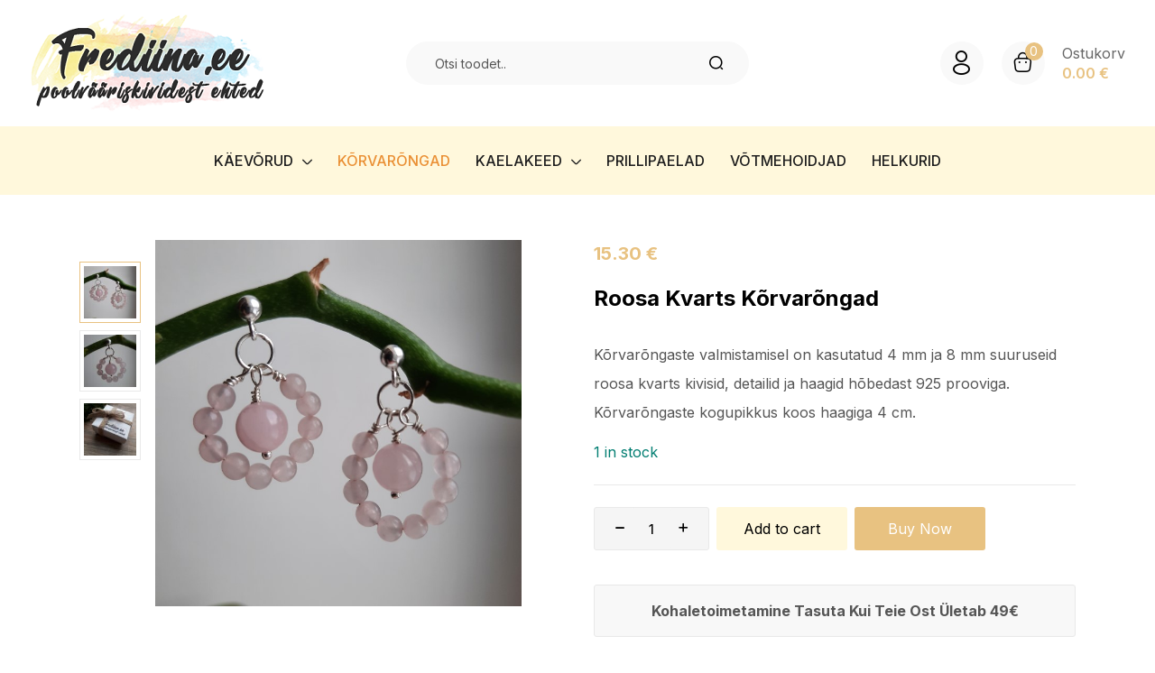

--- FILE ---
content_type: text/html; charset=UTF-8
request_url: https://frediina.ee/toode/korvarongad/roosa-kvarts-korvarongad-7/
body_size: 20830
content:
<!DOCTYPE html>
<html lang="et" class="no-js">
<head>
	<meta charset="UTF-8" />
	<meta name="viewport" content="width=device-width, initial-scale=1" />
	<link rel="profile" href="//gmpg.org/xfn/11" />
	<title>Roosa Kvarts Kõrvarõngad &#8211; Frediina.ee</title>
<meta name='robots' content='max-image-preview:large' />
<link rel='dns-prefetch' href='//fonts.googleapis.com' />
<link rel="alternate" type="application/rss+xml" title="Frediina.ee &raquo; RSS" href="https://frediina.ee/feed/" />
<link rel="alternate" type="application/rss+xml" title="Frediina.ee &raquo; Kommentaaride RSS" href="https://frediina.ee/comments/feed/" />
<link rel="alternate" title="oEmbed (JSON)" type="application/json+oembed" href="https://frediina.ee/wp-json/oembed/1.0/embed?url=https%3A%2F%2Ffrediina.ee%2Ftoode%2Fkorvarongad%2Froosa-kvarts-korvarongad-7%2F" />
<link rel="alternate" title="oEmbed (XML)" type="text/xml+oembed" href="https://frediina.ee/wp-json/oembed/1.0/embed?url=https%3A%2F%2Ffrediina.ee%2Ftoode%2Fkorvarongad%2Froosa-kvarts-korvarongad-7%2F&#038;format=xml" />
<style id='wp-img-auto-sizes-contain-inline-css' type='text/css'>
img:is([sizes=auto i],[sizes^="auto," i]){contain-intrinsic-size:3000px 1500px}
/*# sourceURL=wp-img-auto-sizes-contain-inline-css */
</style>
<style id='wp-emoji-styles-inline-css' type='text/css'>

	img.wp-smiley, img.emoji {
		display: inline !important;
		border: none !important;
		box-shadow: none !important;
		height: 1em !important;
		width: 1em !important;
		margin: 0 0.07em !important;
		vertical-align: -0.1em !important;
		background: none !important;
		padding: 0 !important;
	}
/*# sourceURL=wp-emoji-styles-inline-css */
</style>
<link rel='stylesheet' id='wp-block-library-css' href='https://frediina.ee/wp-includes/css/dist/block-library/style.min.css?ver=6.9' type='text/css' media='all' />
<style id='global-styles-inline-css' type='text/css'>
:root{--wp--preset--aspect-ratio--square: 1;--wp--preset--aspect-ratio--4-3: 4/3;--wp--preset--aspect-ratio--3-4: 3/4;--wp--preset--aspect-ratio--3-2: 3/2;--wp--preset--aspect-ratio--2-3: 2/3;--wp--preset--aspect-ratio--16-9: 16/9;--wp--preset--aspect-ratio--9-16: 9/16;--wp--preset--color--black: #000000;--wp--preset--color--cyan-bluish-gray: #abb8c3;--wp--preset--color--white: #ffffff;--wp--preset--color--pale-pink: #f78da7;--wp--preset--color--vivid-red: #cf2e2e;--wp--preset--color--luminous-vivid-orange: #ff6900;--wp--preset--color--luminous-vivid-amber: #fcb900;--wp--preset--color--light-green-cyan: #7bdcb5;--wp--preset--color--vivid-green-cyan: #00d084;--wp--preset--color--pale-cyan-blue: #8ed1fc;--wp--preset--color--vivid-cyan-blue: #0693e3;--wp--preset--color--vivid-purple: #9b51e0;--wp--preset--gradient--vivid-cyan-blue-to-vivid-purple: linear-gradient(135deg,rgb(6,147,227) 0%,rgb(155,81,224) 100%);--wp--preset--gradient--light-green-cyan-to-vivid-green-cyan: linear-gradient(135deg,rgb(122,220,180) 0%,rgb(0,208,130) 100%);--wp--preset--gradient--luminous-vivid-amber-to-luminous-vivid-orange: linear-gradient(135deg,rgb(252,185,0) 0%,rgb(255,105,0) 100%);--wp--preset--gradient--luminous-vivid-orange-to-vivid-red: linear-gradient(135deg,rgb(255,105,0) 0%,rgb(207,46,46) 100%);--wp--preset--gradient--very-light-gray-to-cyan-bluish-gray: linear-gradient(135deg,rgb(238,238,238) 0%,rgb(169,184,195) 100%);--wp--preset--gradient--cool-to-warm-spectrum: linear-gradient(135deg,rgb(74,234,220) 0%,rgb(151,120,209) 20%,rgb(207,42,186) 40%,rgb(238,44,130) 60%,rgb(251,105,98) 80%,rgb(254,248,76) 100%);--wp--preset--gradient--blush-light-purple: linear-gradient(135deg,rgb(255,206,236) 0%,rgb(152,150,240) 100%);--wp--preset--gradient--blush-bordeaux: linear-gradient(135deg,rgb(254,205,165) 0%,rgb(254,45,45) 50%,rgb(107,0,62) 100%);--wp--preset--gradient--luminous-dusk: linear-gradient(135deg,rgb(255,203,112) 0%,rgb(199,81,192) 50%,rgb(65,88,208) 100%);--wp--preset--gradient--pale-ocean: linear-gradient(135deg,rgb(255,245,203) 0%,rgb(182,227,212) 50%,rgb(51,167,181) 100%);--wp--preset--gradient--electric-grass: linear-gradient(135deg,rgb(202,248,128) 0%,rgb(113,206,126) 100%);--wp--preset--gradient--midnight: linear-gradient(135deg,rgb(2,3,129) 0%,rgb(40,116,252) 100%);--wp--preset--font-size--small: 13px;--wp--preset--font-size--medium: 20px;--wp--preset--font-size--large: 36px;--wp--preset--font-size--x-large: 42px;--wp--preset--spacing--20: 0.44rem;--wp--preset--spacing--30: 0.67rem;--wp--preset--spacing--40: 1rem;--wp--preset--spacing--50: 1.5rem;--wp--preset--spacing--60: 2.25rem;--wp--preset--spacing--70: 3.38rem;--wp--preset--spacing--80: 5.06rem;--wp--preset--shadow--natural: 6px 6px 9px rgba(0, 0, 0, 0.2);--wp--preset--shadow--deep: 12px 12px 50px rgba(0, 0, 0, 0.4);--wp--preset--shadow--sharp: 6px 6px 0px rgba(0, 0, 0, 0.2);--wp--preset--shadow--outlined: 6px 6px 0px -3px rgb(255, 255, 255), 6px 6px rgb(0, 0, 0);--wp--preset--shadow--crisp: 6px 6px 0px rgb(0, 0, 0);}:where(.is-layout-flex){gap: 0.5em;}:where(.is-layout-grid){gap: 0.5em;}body .is-layout-flex{display: flex;}.is-layout-flex{flex-wrap: wrap;align-items: center;}.is-layout-flex > :is(*, div){margin: 0;}body .is-layout-grid{display: grid;}.is-layout-grid > :is(*, div){margin: 0;}:where(.wp-block-columns.is-layout-flex){gap: 2em;}:where(.wp-block-columns.is-layout-grid){gap: 2em;}:where(.wp-block-post-template.is-layout-flex){gap: 1.25em;}:where(.wp-block-post-template.is-layout-grid){gap: 1.25em;}.has-black-color{color: var(--wp--preset--color--black) !important;}.has-cyan-bluish-gray-color{color: var(--wp--preset--color--cyan-bluish-gray) !important;}.has-white-color{color: var(--wp--preset--color--white) !important;}.has-pale-pink-color{color: var(--wp--preset--color--pale-pink) !important;}.has-vivid-red-color{color: var(--wp--preset--color--vivid-red) !important;}.has-luminous-vivid-orange-color{color: var(--wp--preset--color--luminous-vivid-orange) !important;}.has-luminous-vivid-amber-color{color: var(--wp--preset--color--luminous-vivid-amber) !important;}.has-light-green-cyan-color{color: var(--wp--preset--color--light-green-cyan) !important;}.has-vivid-green-cyan-color{color: var(--wp--preset--color--vivid-green-cyan) !important;}.has-pale-cyan-blue-color{color: var(--wp--preset--color--pale-cyan-blue) !important;}.has-vivid-cyan-blue-color{color: var(--wp--preset--color--vivid-cyan-blue) !important;}.has-vivid-purple-color{color: var(--wp--preset--color--vivid-purple) !important;}.has-black-background-color{background-color: var(--wp--preset--color--black) !important;}.has-cyan-bluish-gray-background-color{background-color: var(--wp--preset--color--cyan-bluish-gray) !important;}.has-white-background-color{background-color: var(--wp--preset--color--white) !important;}.has-pale-pink-background-color{background-color: var(--wp--preset--color--pale-pink) !important;}.has-vivid-red-background-color{background-color: var(--wp--preset--color--vivid-red) !important;}.has-luminous-vivid-orange-background-color{background-color: var(--wp--preset--color--luminous-vivid-orange) !important;}.has-luminous-vivid-amber-background-color{background-color: var(--wp--preset--color--luminous-vivid-amber) !important;}.has-light-green-cyan-background-color{background-color: var(--wp--preset--color--light-green-cyan) !important;}.has-vivid-green-cyan-background-color{background-color: var(--wp--preset--color--vivid-green-cyan) !important;}.has-pale-cyan-blue-background-color{background-color: var(--wp--preset--color--pale-cyan-blue) !important;}.has-vivid-cyan-blue-background-color{background-color: var(--wp--preset--color--vivid-cyan-blue) !important;}.has-vivid-purple-background-color{background-color: var(--wp--preset--color--vivid-purple) !important;}.has-black-border-color{border-color: var(--wp--preset--color--black) !important;}.has-cyan-bluish-gray-border-color{border-color: var(--wp--preset--color--cyan-bluish-gray) !important;}.has-white-border-color{border-color: var(--wp--preset--color--white) !important;}.has-pale-pink-border-color{border-color: var(--wp--preset--color--pale-pink) !important;}.has-vivid-red-border-color{border-color: var(--wp--preset--color--vivid-red) !important;}.has-luminous-vivid-orange-border-color{border-color: var(--wp--preset--color--luminous-vivid-orange) !important;}.has-luminous-vivid-amber-border-color{border-color: var(--wp--preset--color--luminous-vivid-amber) !important;}.has-light-green-cyan-border-color{border-color: var(--wp--preset--color--light-green-cyan) !important;}.has-vivid-green-cyan-border-color{border-color: var(--wp--preset--color--vivid-green-cyan) !important;}.has-pale-cyan-blue-border-color{border-color: var(--wp--preset--color--pale-cyan-blue) !important;}.has-vivid-cyan-blue-border-color{border-color: var(--wp--preset--color--vivid-cyan-blue) !important;}.has-vivid-purple-border-color{border-color: var(--wp--preset--color--vivid-purple) !important;}.has-vivid-cyan-blue-to-vivid-purple-gradient-background{background: var(--wp--preset--gradient--vivid-cyan-blue-to-vivid-purple) !important;}.has-light-green-cyan-to-vivid-green-cyan-gradient-background{background: var(--wp--preset--gradient--light-green-cyan-to-vivid-green-cyan) !important;}.has-luminous-vivid-amber-to-luminous-vivid-orange-gradient-background{background: var(--wp--preset--gradient--luminous-vivid-amber-to-luminous-vivid-orange) !important;}.has-luminous-vivid-orange-to-vivid-red-gradient-background{background: var(--wp--preset--gradient--luminous-vivid-orange-to-vivid-red) !important;}.has-very-light-gray-to-cyan-bluish-gray-gradient-background{background: var(--wp--preset--gradient--very-light-gray-to-cyan-bluish-gray) !important;}.has-cool-to-warm-spectrum-gradient-background{background: var(--wp--preset--gradient--cool-to-warm-spectrum) !important;}.has-blush-light-purple-gradient-background{background: var(--wp--preset--gradient--blush-light-purple) !important;}.has-blush-bordeaux-gradient-background{background: var(--wp--preset--gradient--blush-bordeaux) !important;}.has-luminous-dusk-gradient-background{background: var(--wp--preset--gradient--luminous-dusk) !important;}.has-pale-ocean-gradient-background{background: var(--wp--preset--gradient--pale-ocean) !important;}.has-electric-grass-gradient-background{background: var(--wp--preset--gradient--electric-grass) !important;}.has-midnight-gradient-background{background: var(--wp--preset--gradient--midnight) !important;}.has-small-font-size{font-size: var(--wp--preset--font-size--small) !important;}.has-medium-font-size{font-size: var(--wp--preset--font-size--medium) !important;}.has-large-font-size{font-size: var(--wp--preset--font-size--large) !important;}.has-x-large-font-size{font-size: var(--wp--preset--font-size--x-large) !important;}
/*# sourceURL=global-styles-inline-css */
</style>

<style id='classic-theme-styles-inline-css' type='text/css'>
/*! This file is auto-generated */
.wp-block-button__link{color:#fff;background-color:#32373c;border-radius:9999px;box-shadow:none;text-decoration:none;padding:calc(.667em + 2px) calc(1.333em + 2px);font-size:1.125em}.wp-block-file__button{background:#32373c;color:#fff;text-decoration:none}
/*# sourceURL=/wp-includes/css/classic-themes.min.css */
</style>
<link rel='stylesheet' id='photoswipe-css' href='https://frediina.ee/wp-content/plugins/woocommerce/assets/css/photoswipe/photoswipe.min.css?ver=7.2.0' type='text/css' media='all' />
<link rel='stylesheet' id='photoswipe-default-skin-css' href='https://frediina.ee/wp-content/plugins/woocommerce/assets/css/photoswipe/default-skin/default-skin.min.css?ver=7.2.0' type='text/css' media='all' />
<link rel='stylesheet' id='woocommerce-layout-css' href='https://frediina.ee/wp-content/plugins/woocommerce/assets/css/woocommerce-layout.css?ver=7.2.0' type='text/css' media='all' />
<link rel='stylesheet' id='woocommerce-smallscreen-css' href='https://frediina.ee/wp-content/plugins/woocommerce/assets/css/woocommerce-smallscreen.css?ver=7.2.0' type='text/css' media='only screen and (max-width: 768px)' />
<link rel='stylesheet' id='woocommerce-general-css' href='https://frediina.ee/wp-content/plugins/woocommerce/assets/css/woocommerce.css?ver=7.2.0' type='text/css' media='all' />
<style id='woocommerce-inline-inline-css' type='text/css'>
.woocommerce form .form-row .required { visibility: visible; }
/*# sourceURL=woocommerce-inline-inline-css */
</style>
<link rel='stylesheet' id='hara-theme-fonts-css' href='https://fonts.googleapis.com/css?family=Inter%3A400%2C500%2C600%2C700%7CCormorant%20Garamond%3A400%2C500%2C600%2C700&#038;subset=latin%2Clatin-ext&#038;display=swap' type='text/css' media='all' />
<link rel='stylesheet' id='bootstrap-css' href='https://frediina.ee/wp-content/themes/hara/css/bootstrap.css?ver=5.1' type='text/css' media='all' />
<link rel='stylesheet' id='elementor-frontend-css' href='https://frediina.ee/wp-content/plugins/elementor/assets/css/frontend-lite.min.css?ver=3.9.2' type='text/css' media='all' />
<link rel='stylesheet' id='hara-template-css' href='https://frediina.ee/wp-content/themes/hara/css/template.css?ver=1.0' type='text/css' media='all' />
<link rel='stylesheet' id='hara-style-css' href='https://frediina.ee/wp-content/themes/hara/style.css?ver=1.0' type='text/css' media='all' />
<style id='hara-style-inline-css' type='text/css'>
:root {--tb-theme-color: #e8c281;--tb-theme-color-hover: #dcb87a;--tb-header-mobile-bg: #fff;--tb-back-to-top-bg: #ffffff;--tb-back-to-top-bg-hover: #C4743F;--tb-back-to-top-color: #ffffff;--tb-back-to-top-color-hover: #fff;--tb-header-mobile-color: #000;}:root {--tb-text-primary-font: Inter, sans-serif;--tb-text-second-font: Cormorant Garamond, sans-serif;}/* Theme Options Styles */.checkout-logo img {max-width: 120px;}@media (max-width: 1199px) {/* Limit logo image height for mobile according to mobile header height */.mobile-logo a img {width: 120px;}.mobile-logo a img {padding-top: 10px;padding-bottom: 10px;}}@media screen and (max-width: 782px) {html body.admin-bar{top: -46px !important;position: relative;}}/* Custom CSS */#tasuta {border: 1px solid #E8E8E8;border-radius: 3px;background-color: #F8F8F8;text-align: center;margin-top: 30px;padding: 12px;font-weight: bold;}#tasuta p{margin: 0px;padding: 0px;}#poodall {border-radius: 3px;background-image: url("https://hara.thembaydev.com/demo-2/wp-content/uploads/sites/4/2021/11/banner-bottom-shop.png");background-size: cover;margin-top: 30px;padding: 20px;font-weight: bold;}#wc_shipping_smartpost_estonia_terminal {width: 200px;}#wc_shipping_omniva_parcel_machines_ee_terminal {width: 200px;}#wc_shipping_dpd_shops_ee_terminal {width: 200px;}.product_meta {display: none;}.entry-meta-list {display: none;}.product.v1 .group-add-to-cart .add-cart a {background-color: #FFF8DC;color: #000;}.woocommerce #shop-now .single_add_to_cart_button {background-color: #FFF8DC;color: #000;}
/*# sourceURL=hara-style-inline-css */
</style>
<link rel='stylesheet' id='elementor-icons-css' href='https://frediina.ee/wp-content/plugins/elementor/assets/lib/eicons/css/elementor-icons.min.css?ver=5.16.0' type='text/css' media='all' />
<link rel='stylesheet' id='elementor-post-5088-css' href='https://frediina.ee/wp-content/uploads/elementor/css/post-5088.css?ver=1736341157' type='text/css' media='all' />
<link rel='stylesheet' id='font-awesome-5-all-css' href='https://frediina.ee/wp-content/plugins/elementor/assets/lib/font-awesome/css/all.min.css?ver=3.9.2' type='text/css' media='all' />
<link rel='stylesheet' id='font-awesome-4-shim-css' href='https://frediina.ee/wp-content/plugins/elementor/assets/lib/font-awesome/css/v4-shims.min.css?ver=3.9.2' type='text/css' media='all' />
<link rel='stylesheet' id='elementor-post-5089-css' href='https://frediina.ee/wp-content/uploads/elementor/css/post-5089.css?ver=1736341481' type='text/css' media='all' />
<link rel='stylesheet' id='elementor-post-5104-css' href='https://frediina.ee/wp-content/uploads/elementor/css/post-5104.css?ver=1736341271' type='text/css' media='all' />
<link rel='stylesheet' id='font-awesome-css' href='https://frediina.ee/wp-content/plugins/elementor/assets/lib/font-awesome/css/font-awesome.min.css?ver=4.7.0' type='text/css' media='all' />
<link rel='stylesheet' id='hara-font-tbay-custom-css' href='https://frediina.ee/wp-content/themes/hara/css/font-tbay-custom.css?ver=1.0.0' type='text/css' media='all' />
<link rel='stylesheet' id='simple-line-icons-css' href='https://frediina.ee/wp-content/themes/hara/css/simple-line-icons.css?ver=2.4.0' type='text/css' media='all' />
<link rel='stylesheet' id='material-design-iconic-font-css' href='https://frediina.ee/wp-content/themes/hara/css/material-design-iconic-font.css?ver=2.2.0' type='text/css' media='all' />
<link rel='stylesheet' id='animate-css' href='https://frediina.ee/wp-content/themes/hara/css/animate.css?ver=3.5.0' type='text/css' media='all' />
<link rel='stylesheet' id='jquery-treeview-css' href='https://frediina.ee/wp-content/themes/hara/css/jquery.treeview.css?ver=1.0.0' type='text/css' media='all' />
<link rel='stylesheet' id='google-fonts-1-css' href='https://fonts.googleapis.com/css?family=Roboto%3A100%2C100italic%2C200%2C200italic%2C300%2C300italic%2C400%2C400italic%2C500%2C500italic%2C600%2C600italic%2C700%2C700italic%2C800%2C800italic%2C900%2C900italic%7CRoboto+Slab%3A100%2C100italic%2C200%2C200italic%2C300%2C300italic%2C400%2C400italic%2C500%2C500italic%2C600%2C600italic%2C700%2C700italic%2C800%2C800italic%2C900%2C900italic&#038;display=auto&#038;ver=6.9' type='text/css' media='all' />
<link rel='stylesheet' id='elementor-icons-shared-0-css' href='https://frediina.ee/wp-content/plugins/elementor/assets/lib/font-awesome/css/fontawesome.min.css?ver=5.15.3' type='text/css' media='all' />
<link rel='stylesheet' id='elementor-icons-fa-regular-css' href='https://frediina.ee/wp-content/plugins/elementor/assets/lib/font-awesome/css/regular.min.css?ver=5.15.3' type='text/css' media='all' />
<link rel='stylesheet' id='elementor-icons-fa-brands-css' href='https://frediina.ee/wp-content/plugins/elementor/assets/lib/font-awesome/css/brands.min.css?ver=5.15.3' type='text/css' media='all' />
<link rel="preconnect" href="https://fonts.gstatic.com/" crossorigin><script type="text/javascript" src="https://frediina.ee/wp-includes/js/jquery/jquery.min.js?ver=3.7.1" id="jquery-core-js"></script>
<script type="text/javascript" src="https://frediina.ee/wp-includes/js/jquery/jquery-migrate.min.js?ver=3.4.1" id="jquery-migrate-js"></script>
<script type="text/javascript" src="https://frediina.ee/wp-content/plugins/elementor/assets/lib/font-awesome/js/v4-shims.min.js?ver=3.9.2" id="font-awesome-4-shim-js"></script>
<link rel="https://api.w.org/" href="https://frediina.ee/wp-json/" /><link rel="alternate" title="JSON" type="application/json" href="https://frediina.ee/wp-json/wp/v2/product/4062" /><link rel="EditURI" type="application/rsd+xml" title="RSD" href="https://frediina.ee/xmlrpc.php?rsd" />
<meta name="generator" content="WordPress 6.9" />
<meta name="generator" content="WooCommerce 7.2.0" />
<link rel="canonical" href="https://frediina.ee/toode/korvarongad/roosa-kvarts-korvarongad-7/" />
<link rel='shortlink' href='https://frediina.ee/?p=4062' />
<meta name="generator" content="Redux 4.3.21" />
		<!-- GA Google Analytics @ https://m0n.co/ga -->
		<script async src="https://www.googletagmanager.com/gtag/js?id=UA-117511227-1"></script>
		<script>
			window.dataLayer = window.dataLayer || [];
			function gtag(){dataLayer.push(arguments);}
			gtag('js', new Date());
			gtag('config', 'UA-117511227-1');
		</script>

		<noscript><style>.woocommerce-product-gallery{ opacity: 1 !important; }</style></noscript>
	<meta name="generator" content="Powered by Slider Revolution 6.5.23 - responsive, Mobile-Friendly Slider Plugin for WordPress with comfortable drag and drop interface." />
<link rel="icon" href="https://frediina.ee/wp-content/uploads/2024/04/android-chrome-512x512-1-100x100.png" sizes="32x32" />
<link rel="icon" href="https://frediina.ee/wp-content/uploads/2024/04/android-chrome-512x512-1-333x333.png" sizes="192x192" />
<link rel="apple-touch-icon" href="https://frediina.ee/wp-content/uploads/2024/04/android-chrome-512x512-1-333x333.png" />
<meta name="msapplication-TileImage" content="https://frediina.ee/wp-content/uploads/2024/04/android-chrome-512x512-1-333x333.png" />
<script>function setREVStartSize(e){
			//window.requestAnimationFrame(function() {
				window.RSIW = window.RSIW===undefined ? window.innerWidth : window.RSIW;
				window.RSIH = window.RSIH===undefined ? window.innerHeight : window.RSIH;
				try {
					var pw = document.getElementById(e.c).parentNode.offsetWidth,
						newh;
					pw = pw===0 || isNaN(pw) || (e.l=="fullwidth" || e.layout=="fullwidth") ? window.RSIW : pw;
					e.tabw = e.tabw===undefined ? 0 : parseInt(e.tabw);
					e.thumbw = e.thumbw===undefined ? 0 : parseInt(e.thumbw);
					e.tabh = e.tabh===undefined ? 0 : parseInt(e.tabh);
					e.thumbh = e.thumbh===undefined ? 0 : parseInt(e.thumbh);
					e.tabhide = e.tabhide===undefined ? 0 : parseInt(e.tabhide);
					e.thumbhide = e.thumbhide===undefined ? 0 : parseInt(e.thumbhide);
					e.mh = e.mh===undefined || e.mh=="" || e.mh==="auto" ? 0 : parseInt(e.mh,0);
					if(e.layout==="fullscreen" || e.l==="fullscreen")
						newh = Math.max(e.mh,window.RSIH);
					else{
						e.gw = Array.isArray(e.gw) ? e.gw : [e.gw];
						for (var i in e.rl) if (e.gw[i]===undefined || e.gw[i]===0) e.gw[i] = e.gw[i-1];
						e.gh = e.el===undefined || e.el==="" || (Array.isArray(e.el) && e.el.length==0)? e.gh : e.el;
						e.gh = Array.isArray(e.gh) ? e.gh : [e.gh];
						for (var i in e.rl) if (e.gh[i]===undefined || e.gh[i]===0) e.gh[i] = e.gh[i-1];
											
						var nl = new Array(e.rl.length),
							ix = 0,
							sl;
						e.tabw = e.tabhide>=pw ? 0 : e.tabw;
						e.thumbw = e.thumbhide>=pw ? 0 : e.thumbw;
						e.tabh = e.tabhide>=pw ? 0 : e.tabh;
						e.thumbh = e.thumbhide>=pw ? 0 : e.thumbh;
						for (var i in e.rl) nl[i] = e.rl[i]<window.RSIW ? 0 : e.rl[i];
						sl = nl[0];
						for (var i in nl) if (sl>nl[i] && nl[i]>0) { sl = nl[i]; ix=i;}
						var m = pw>(e.gw[ix]+e.tabw+e.thumbw) ? 1 : (pw-(e.tabw+e.thumbw)) / (e.gw[ix]);
						newh =  (e.gh[ix] * m) + (e.tabh + e.thumbh);
					}
					var el = document.getElementById(e.c);
					if (el!==null && el) el.style.height = newh+"px";
					el = document.getElementById(e.c+"_wrapper");
					if (el!==null && el) {
						el.style.height = newh+"px";
						el.style.display = "block";
					}
				} catch(e){
					console.log("Failure at Presize of Slider:" + e)
				}
			//});
		  };</script>
<link rel='stylesheet' id='sumoselect-css' href='https://frediina.ee/wp-content/themes/hara/css/sumoselect.css?ver=1.0.0' type='text/css' media='all' />
<link rel='stylesheet' id='rs-plugin-settings-css' href='https://frediina.ee/wp-content/plugins/revslider/public/assets/css/rs6.css?ver=6.5.23' type='text/css' media='all' />
<style id='rs-plugin-settings-inline-css' type='text/css'>
#rs-demo-id {}
/*# sourceURL=rs-plugin-settings-inline-css */
</style>
</head>
<body class="wp-singular product-template-default single single-product postid-4062 wp-theme-hara theme-hara woocommerce woocommerce-page woocommerce-no-js tbay-wc-gallery-lightbox form-cart-popup  tbay-body-mobile-product-two elementor-default elementor-kit-5088 ajax_cart_popup mobile-show-footer-desktop mobile-show-footer-icon">
<div id="wrapper-container" class="wrapper-container">


	  
<div id="tbay-mobile-smartmenu" data-title="Menu" class="tbay-mmenu d-xl-none"> 


    <div class="tbay-offcanvas-body">
        
        <div id="mmenu-close">
            <button type="button" class="btn btn-toggle-canvas" data-toggle="offcanvas">
                <i class="tb-icon tb-icon-close-01"></i>
            </button>
        </div>

                <nav id="tbay-mobile-menu-navbar" class="menu navbar navbar-offcanvas navbar-static" data-id="menu-menuu" >
            <div id="main-mobile-menu-mmenu" class="menu-menuu-container"><ul id="main-mobile-menu-mmenu-wrapper" class="menu" data-id="menuu"><li id="menu-item-2374" class="menu-item menu-item-type-taxonomy menu-item-object-product_cat menu-item-has-children menu-item-2374"><a class="elementor-item" href="https://frediina.ee/tootekategooria/kaevorud/"><span class="menu-title">Käevõrud</span><b class="caret"></b></a>
<ul class="sub-menu">
	<li id="menu-item-5324" class="menu-item menu-item-type-taxonomy menu-item-object-product_cat menu-item-5324"><a class="elementor-item" href="https://frediina.ee/tootekategooria/kaevorud/naiste-kaevorud/"><span class="menu-title">Naistele</span></a></li>
	<li id="menu-item-2378" class="menu-item menu-item-type-taxonomy menu-item-object-product_cat menu-item-2378"><a class="elementor-item" href="https://frediina.ee/tootekategooria/kaevorud/meeste-kaevorud/"><span class="menu-title">Meestele</span></a></li>
	<li id="menu-item-2377" class="menu-item menu-item-type-taxonomy menu-item-object-product_cat menu-item-2377"><a class="elementor-item" href="https://frediina.ee/tootekategooria/kaevorud/laste-kaevorud/"><span class="menu-title">Lastele</span></a></li>
	<li id="menu-item-2382" class="menu-item menu-item-type-taxonomy menu-item-object-product_cat menu-item-2382"><a class="elementor-item" href="https://frediina.ee/tootekategooria/kaevorud/paaride-kaevorud/"><span class="menu-title">Paaridele</span></a></li>
</ul>
</li>
<li id="menu-item-2375" class="menu-item menu-item-type-taxonomy menu-item-object-product_cat current-product-ancestor current-menu-parent current-product-parent menu-item-2375"><a class="elementor-item" href="https://frediina.ee/tootekategooria/korvarongad/"><span class="menu-title">Kõrvarõngad</span></a></li>
<li id="menu-item-2373" class="menu-item menu-item-type-taxonomy menu-item-object-product_cat menu-item-has-children menu-item-2373"><a class="elementor-item" href="https://frediina.ee/tootekategooria/kaelakeed/"><span class="menu-title">Kaelakeed</span><b class="caret"></b></a>
<ul class="sub-menu">
	<li id="menu-item-2381" class="menu-item menu-item-type-taxonomy menu-item-object-product_cat menu-item-2381"><a class="elementor-item" href="https://frediina.ee/tootekategooria/kaelakeed/naiste-kaelakeed/"><span class="menu-title">Naistele</span></a></li>
	<li id="menu-item-2380" class="menu-item menu-item-type-taxonomy menu-item-object-product_cat menu-item-2380"><a class="elementor-item" href="https://frediina.ee/tootekategooria/kaelakeed/meeste-kaelakeed/"><span class="menu-title">Meestele</span></a></li>
</ul>
</li>
<li id="menu-item-5408" class="menu-item menu-item-type-taxonomy menu-item-object-product_cat menu-item-5408"><a class="elementor-item" href="https://frediina.ee/tootekategooria/prillipaelad/"><span class="menu-title">Prillipaelad</span></a></li>
<li id="menu-item-2376" class="menu-item menu-item-type-taxonomy menu-item-object-product_cat menu-item-2376"><a class="elementor-item" href="https://frediina.ee/tootekategooria/votmehoidjad/"><span class="menu-title">Võtmehoidjad</span></a></li>
<li id="menu-item-2372" class="menu-item menu-item-type-taxonomy menu-item-object-product_cat menu-item-2372"><a class="elementor-item" href="https://frediina.ee/tootekategooria/helkurid/"><span class="menu-title">Helkurid</span></a></li>
</ul></div>        </nav>


    </div>
             <div id="mm-tbay-bottom">  
    
            <div class="mm-bottom-track-wrapper">

                                    <div class="mm-bottom-langue-currency ">
                                                    <div class="mm-bottom-langue">
                                                            </div>
                                        
                                                
                    </div>
                                </div>


        </div>
           
</div><div class="topbar-device-mobile d-xl-none clearfix ">

	<div class="active-mobile"><a href="#tbay-mobile-menu-navbar" class="btn btn-sm"><i class="tb-icon tb-icon-menu"></i></a><a href="#page" class="btn btn-sm"><i class="tb-icon tb-icon-cross"></i></a></div><div class="mobile-logo"><a href="https://frediina.ee/"><img src="https://frediina.ee/wp-content/uploads/2022/08/frediina_logo.png" width="260" height="110" alt="Frediina.ee"></a></div><div class="device-mini_cart top-cart tbay-element-mini-cart">					<div class="tbay-offcanvas-cart sidebar-right offcanvas offcanvas-end" id="cart-offcanvas-mobile">
	<div class="offcanvas-header widget-header-cart">
		<div class="header-cart-content">
			<h3 class="widget-title heading-title">Shopping cart</h3>
			<a href="javascript:;" class="offcanvas-close" data-bs-dismiss="offcanvas" aria-label="Close"><i class="tb-icon tb-icon-cross"></i></a>
		</div>
	</div> 
	<div class="offcanvas-body widget_shopping_cart_content">
	
<div class="mini_cart_content">
	<div class="mini_cart_inner">
		<div class="mcart-border">
							<ul class="cart_empty ">
					<li><span>Your cart is empty</span></li>
					<li class="total"><a class="button wc-continue" href="https://frediina.ee/pood/">Continue Shopping<i class="tb-icon tb-icon-angle-right"></i></a></li>
				</ul>
			
						<div class="clearfix"></div>
		</div>
	</div>
</div>
	</div>
</div>					<div class="tbay-topcart">
						<div id="cart-0hjDS" class="cart-dropdown dropdown">
                            <a class="dropdown-toggle mini-cart v2" data-bs-toggle="offcanvas" data-bs-target="#cart-offcanvas-mobile" aria-controls="cart-offcanvas-mobile" href="javascript:void(0);">
                                    <i class="tb-icon tb-icon-cart"></i>
									<span class="mini-cart-items">
									0									</span>
								<span>Cart</span>
							</a>   
						</div>
					</div> 
				</div>			</div>


            <div class="footer-device-mobile d-xl-none clearfix">
                        </div>
        

	
<header id="tbay-header" class="tbay_header-template site-header header-on-slider">

		

				<div data-elementor-type="wp-post" data-elementor-id="5089" class="elementor elementor-5089">
									<section class="elementor-section elementor-top-section elementor-element elementor-element-8cfa9ff elementor-section-content-middle elementor-section-full_width elementor-section-height-default elementor-section-height-default" data-id="8cfa9ff" data-element_type="section" data-settings="{&quot;background_background&quot;:&quot;classic&quot;}">
						<div class="elementor-container elementor-column-gap-default">
					<div class="elementor-column elementor-col-33 elementor-top-column elementor-element elementor-element-ab9770e" data-id="ab9770e" data-element_type="column">
			<div class="elementor-widget-wrap elementor-element-populated">
								<div class="elementor-element elementor-element-3128dc2 elementor-widget elementor-widget-hara-site-logo w-auto elementor-widget-tbay-base" data-id="3128dc2" data-element_type="widget" data-widget_type="hara-site-logo.default">
				<div class="elementor-widget-container">
			
<div class="tbay-element tbay-element-site-logo">

    <div class="header-logo">
        
            <a href="https://frediina.ee">
                <img width="260" height="110" src="https://frediina.ee/wp-content/uploads/2022/08/frediina_logo.png" class="header-logo-img" alt="" decoding="async" />            </a>
            </div>

</div>		</div>
				</div>
					</div>
		</div>
				<div class="elementor-column elementor-col-33 elementor-top-column elementor-element elementor-element-832aa54" data-id="832aa54" data-element_type="column">
			<div class="elementor-widget-wrap elementor-element-populated">
								<div class="elementor-element elementor-element-2d151d1 elementor-widget elementor-widget-tbay-search-form" data-id="2d151d1" data-element_type="widget" data-widget_type="tbay-search-form.default">
				<div class="elementor-widget-container">
			        <div class="tbay-element tbay-element-search-form">
                        <div class="tbay-search-form">
                <form action="https://frediina.ee/" method="get" class="hara-ajax-search searchform" data-thumbnail="1" data-subtitle="1" data-appendto=".search-results-Sf3gu" data-price="1" data-minChars="2" data-post-type="product" data-count="5" >
                    <div class="form-group">
                        <div class="input-group">

                        
                        
                        <input data-style="right" type="text" placeholder="Otsi toodet.." name="s" required oninvalid="this.setCustomValidity('Lisa vähemalt 2 tähemärki')" oninput="setCustomValidity('')" class="tbay-search form-control input-sm"/>
                        
                        <div class="search-results-wrapper">
                            <div class="hara-search-results search-results-Sf3gu" ></div>
                        </div>

                        <div class="button-group input-group-addon">
                            <button type="submit" class="button-search btn btn-sm>">
                                <i aria-hidden="true" class="tb-icon tb-icon-search"></i>                                                            </button>
                            <div class="tbay-preloader"></div>
                        </div>

                        <input type="hidden" name="post_type" value="product" class="post_type" />
                        </div>
                        
                    </div>
                </form>
            </div>
                </div>
    		</div>
				</div>
					</div>
		</div>
				<div class="elementor-column elementor-col-33 elementor-top-column elementor-element elementor-element-7ff0d0a" data-id="7ff0d0a" data-element_type="column">
			<div class="elementor-widget-wrap elementor-element-populated">
								<div class="elementor-element elementor-element-ceb46cb elementor-widget w-auto elementor-widget-tbay-account" data-id="ceb46cb" data-element_type="widget" data-widget_type="tbay-account.default">
				<div class="elementor-widget-container">
			    <div class="tbay-element tbay-element-account header-icon">
        <div class="tbay-login">
                                        <a data-bs-toggle="modal" data-bs-target="#custom-login-wrapper" href="javascript:void(0)">
                                <i aria-hidden="true" class="tb-icon tb-icon-account"></i>                            </a>  
                                </div>
</div>
		</div>
				</div>
				<div class="elementor-element elementor-element-c2ba973 elementor-widget w-auto elementor-widget-tbay-mini-cart" data-id="c2ba973" data-element_type="widget" data-widget_type="tbay-mini-cart.default">
				<div class="elementor-widget-container">
			<div class="tbay-element tbay-element-mini-cart">
    <div class="tbay-topcart popup">
 <div id="cart-jMdW6" class="cart-dropdown cart-popup dropdown">
        <a class="dropdown-toggle mini-cart" data-bs-toggle="dropdown" data-bs-auto-close="outside" href="javascript:void(0);" title="View your shopping cart">
			
        <span class="cart-icon">

                            <i class="tb-icon tb-icon-shopping-cart"></i>
                        <span class="mini-cart-items">
               0            </span>
        </span>

                    <span class="text-cart">

                            <span>Ostukorv</span>
            
                            <span class="subtotal"><span class="woocommerce-Price-amount amount"><bdi>0.00&nbsp;<span class="woocommerce-Price-currencySymbol">&euro;</span></bdi></span></span>
            
        </span>

                </a>            
        <div class="dropdown-menu">
        	<div class="widget_shopping_cart_content">
            	
<div class="mini_cart_content">
	<div class="mini_cart_inner">
		<div class="mcart-border">
							<ul class="cart_empty ">
					<li><span>Your cart is empty</span></li>
					<li class="total"><a class="button wc-continue" href="https://frediina.ee/pood/">Continue Shopping<i class="tb-icon tb-icon-angle-right"></i></a></li>
				</ul>
			
						<div class="clearfix"></div>
		</div>
	</div>
</div>
       		</div>
    	</div>
    </div>
</div>     </div>		</div>
				</div>
					</div>
		</div>
							</div>
		</section>
				<section class="elementor-section elementor-top-section elementor-element elementor-element-f94cfc0 elementor-section-boxed elementor-section-height-default elementor-section-height-default" data-id="f94cfc0" data-element_type="section" data-settings="{&quot;background_background&quot;:&quot;classic&quot;}">
						<div class="elementor-container elementor-column-gap-default">
					<div class="elementor-column elementor-col-100 elementor-top-column elementor-element elementor-element-6ad167d" data-id="6ad167d" data-element_type="column">
			<div class="elementor-widget-wrap elementor-element-populated">
								<div class="elementor-element elementor-element-3e5b727 elementor-nav-menu__align-center hidden-indicator-1 elementor-widget elementor-widget-tbay-nav-menu" data-id="3e5b727" data-element_type="widget" data-settings="{&quot;layout&quot;:&quot;horizontal&quot;}" data-widget_type="tbay-nav-menu.default">
				<div class="elementor-widget-container">
			<div class="tbay-element tbay-element-nav-menu" data-wrapper="{&quot;layout&quot;:&quot;horizontal&quot;,&quot;type_menu&quot;:null}">
		
	
					<nav class="elementor-nav-menu--main elementor-nav-menu__container elementor-nav-menu--layout-horizontal tbay-horizontal" data-id="menuu">
			<ul id="menu-1-KWMlI" class="elementor-nav-menu menu nav navbar-nav megamenu flex-row"><li class="menu-item menu-item-type-taxonomy menu-item-object-product_cat menu-item-has-children menu-item-2374"><a class="elementor-item" href="https://frediina.ee/tootekategooria/kaevorud/"><span class="menu-title">Käevõrud</span><b class="caret"></b></a>
<ul class="sub-menu">
	<li class="menu-item menu-item-type-taxonomy menu-item-object-product_cat menu-item-5324"><a class="elementor-item" href="https://frediina.ee/tootekategooria/kaevorud/naiste-kaevorud/"><span class="menu-title">Naistele</span></a></li>
	<li class="menu-item menu-item-type-taxonomy menu-item-object-product_cat menu-item-2378"><a class="elementor-item" href="https://frediina.ee/tootekategooria/kaevorud/meeste-kaevorud/"><span class="menu-title">Meestele</span></a></li>
	<li class="menu-item menu-item-type-taxonomy menu-item-object-product_cat menu-item-2377"><a class="elementor-item" href="https://frediina.ee/tootekategooria/kaevorud/laste-kaevorud/"><span class="menu-title">Lastele</span></a></li>
	<li class="menu-item menu-item-type-taxonomy menu-item-object-product_cat menu-item-2382"><a class="elementor-item" href="https://frediina.ee/tootekategooria/kaevorud/paaride-kaevorud/"><span class="menu-title">Paaridele</span></a></li>
</ul>
</li>
<li class="menu-item menu-item-type-taxonomy menu-item-object-product_cat current-product-ancestor current-menu-parent current-product-parent menu-item-2375"><a class="elementor-item" href="https://frediina.ee/tootekategooria/korvarongad/"><span class="menu-title">Kõrvarõngad</span></a></li>
<li class="menu-item menu-item-type-taxonomy menu-item-object-product_cat menu-item-has-children menu-item-2373"><a class="elementor-item" href="https://frediina.ee/tootekategooria/kaelakeed/"><span class="menu-title">Kaelakeed</span><b class="caret"></b></a>
<ul class="sub-menu">
	<li class="menu-item menu-item-type-taxonomy menu-item-object-product_cat menu-item-2381"><a class="elementor-item" href="https://frediina.ee/tootekategooria/kaelakeed/naiste-kaelakeed/"><span class="menu-title">Naistele</span></a></li>
	<li class="menu-item menu-item-type-taxonomy menu-item-object-product_cat menu-item-2380"><a class="elementor-item" href="https://frediina.ee/tootekategooria/kaelakeed/meeste-kaelakeed/"><span class="menu-title">Meestele</span></a></li>
</ul>
</li>
<li class="menu-item menu-item-type-taxonomy menu-item-object-product_cat menu-item-5408"><a class="elementor-item" href="https://frediina.ee/tootekategooria/prillipaelad/"><span class="menu-title">Prillipaelad</span></a></li>
<li class="menu-item menu-item-type-taxonomy menu-item-object-product_cat menu-item-2376"><a class="elementor-item" href="https://frediina.ee/tootekategooria/votmehoidjad/"><span class="menu-title">Võtmehoidjad</span></a></li>
<li class="menu-item menu-item-type-taxonomy menu-item-object-product_cat menu-item-2372"><a class="elementor-item" href="https://frediina.ee/tootekategooria/helkurid/"><span class="menu-title">Helkurid</span></a></li>
</ul>		</nav>
	
</div>		</div>
				</div>
					</div>
		</div>
							</div>
		</section>
							</div>
		 

		<div id="nav-cover"></div>
	<div class="bg-close-canvas-menu"></div>
</header>	
	<div id="tbay-main-content">
	
	<div id="main-wrapper" class="vertical main-wrapper ">
		
		<div id="main-container" class="container">
			<div class="row ">
								<div id="main" class="singular-shop archive-full content col-12"><!-- .content -->

				
				
					
			
<div class="woocommerce-notices-wrapper"></div>
<div id="product-4062" class="style-vertical product type-product post-4062 status-publish first instock product_cat-korvarongad has-post-thumbnail shipping-taxable purchasable product-type-simple">
	
	<div class="single-main-content">
	
	<div class="row">
		<div class="image-mains col-lg-6 ">
			


<div class="woocommerce-product-gallery woocommerce-product-gallery--with-images woocommerce-product-gallery--columns-4 images has-gallery" data-columns="4" data-rtl="no" data-layout=vertical style="opacity: 0; transition: opacity .25s ease-in-out;">

	<figure class="woocommerce-product-gallery__wrapper">
		<div data-thumb="https://frediina.ee/wp-content/uploads/2021/02/20210207_135005-100x100.jpg" data-thumb-alt="Roosa Kvarts Kõrvarõngad" class="woocommerce-product-gallery__image"><a href="https://frediina.ee/wp-content/uploads/2021/02/20210207_135005.jpg"><img width="700" height="700" src="https://frediina.ee/wp-content/uploads/2021/02/20210207_135005.jpg" class="wp-post-image" alt="Roosa Kvarts Kõrvarõngad" title="Roosa Kvarts Kõrvarõngad" data-caption="Roosa Kvarts Kõrvarõngad" data-src="https://frediina.ee/wp-content/uploads/2021/02/20210207_135005.jpg" data-large_image="https://frediina.ee/wp-content/uploads/2021/02/20210207_135005.jpg" data-large_image_width="700" data-large_image_height="700" decoding="async" fetchpriority="high" /></a></div><div data-thumb="https://frediina.ee/wp-content/uploads/2021/02/20210207_140156-100x100.jpg" data-thumb-alt="Roosa Kvarts Kõrvarõngad" class="woocommerce-product-gallery__image"><a href="https://frediina.ee/wp-content/uploads/2021/02/20210207_140156.jpg"><img width="700" height="700" src="https://frediina.ee/wp-content/uploads/2021/02/20210207_140156.jpg" class="" alt="Roosa Kvarts Kõrvarõngad" title="Roosa Kvarts Kõrvarõngad" data-caption="Roosa Kvarts Kõrvarõngad" data-src="https://frediina.ee/wp-content/uploads/2021/02/20210207_140156.jpg" data-large_image="https://frediina.ee/wp-content/uploads/2021/02/20210207_140156.jpg" data-large_image_width="700" data-large_image_height="700" decoding="async" /></a></div><div data-thumb="https://frediina.ee/wp-content/uploads/2020/11/20201201_113424-100x100.jpg" data-thumb-alt="" class="woocommerce-product-gallery__image"><a href="https://frediina.ee/wp-content/uploads/2020/11/20201201_113424.jpg"><img width="700" height="700" src="https://frediina.ee/wp-content/uploads/2020/11/20201201_113424.jpg" class="" alt="" title="20201201_113424" data-caption="" data-src="https://frediina.ee/wp-content/uploads/2020/11/20201201_113424.jpg" data-large_image="https://frediina.ee/wp-content/uploads/2020/11/20201201_113424.jpg" data-large_image_width="700" data-large_image_height="700" decoding="async" /></a></div>	</figure>
    <div class="details-btn-wrapper"><a class="view-details-btn" href="https://frediina.ee/toode/korvarongad/roosa-kvarts-korvarongad-7/">View details</a></div></div>
		</div>
		<div class="information col-lg-6">
			<div class="summary entry-summary ">
				<div class="top-single-product">
					<p class="price"><span class="woocommerce-Price-amount amount"><bdi>15.30&nbsp;<span class="woocommerce-Price-currencySymbol">&euro;</span></bdi></span></p>
<h1 class="product_title entry-title">Roosa Kvarts Kõrvarõngad</h1>				</div>
				<div class="woocommerce-product-details__short-description">
	<p>Kõrvarõngaste valmistamisel on kasutatud 4 mm ja 8 mm suuruseid roosa kvarts kivisid, detailid ja haagid hõbedast 925 prooviga.<br />
Kõrvarõngaste kogupikkus koos haagiga 4 cm.</p>
</div>
<p class="stock in-stock">1 in stock</p>

	
	<form class="cart" action="https://frediina.ee/toode/korvarongad/roosa-kvarts-korvarongad-7/" method="post" enctype='multipart/form-data'>
					<div id="mobile-close-infor"><i class="tb-icon tb-icon-close-01"></i></div>
			<div class="mobile-infor-wrapper">
				<div class="d-flex">
					<div class="me-3">
						<img width="100" height="100" src="https://frediina.ee/wp-content/uploads/2021/02/20210207_135005-100x100.jpg" class="attachment-woocommerce_gallery_thumbnail size-woocommerce_gallery_thumbnail" alt="Roosa Kvarts Kõrvarõngad" decoding="async" loading="lazy" />					</div>
					<div class="media-body">
						<div class="infor-body">
							<p class="price"><span class="woocommerce-Price-amount amount"><bdi>15.30&nbsp;<span class="woocommerce-Price-currencySymbol">&euro;</span></bdi></span></p>							<p class="stock in-stock">1 in stock</p>
						</div> 
					</div>
				</div>
			</div>
			 

	      <div id="shop-now" class="shop-now has-buy-now ajax-single-cart">

	      
		<div class="quantity">
		<label class="screen-reader-text" for="quantity_6978b88c51323">Roosa Kvarts Kõrvarõngad quantity</label>
	<input
		type="text"
		 readonly='readonly'		id="quantity_6978b88c51323"
		class="input-text qty text"
		name="quantity"
		value="1"
		title="Qty"
		size="4"
		min="1"
		max="1"
			/>
	</div>

		<button type="submit" name="add-to-cart" value="4062" class="single_add_to_cart_button button alt wp-element-button">Add to cart</button>

		<button class="tbay-buy-now button">Buy Now</button><input type="hidden" value="0" name="hara_buy_now" />	        	        <div class="hara-custom-fields d-none"><input type="hidden" name="hara-enable-addtocart-ajax" value="1" /><input type="hidden" name="data-product_id" value="4062" /><input type="hidden" name="data-type" value="simple" /></div></div>	</form>

				<div id="mobile-close-infor-wrapper"></div>
			<div class="mobile-btn-cart-click  has-buy-now">
				<div id="tbay-click-addtocart">Add to cart</div>
									<div id="tbay-click-buy-now">Buy Now</div>
				 
			</div>
			<div id="tasuta">
<p>Kohaletoimetamine Tasuta Kui Teie Ost Ületab 49€</p>
</div>
<div class="product_meta">

	
	
	<span class="posted_in">Category: <a href="https://frediina.ee/tootekategooria/korvarongad/" rel="tag">Poolvääriskividest Kõrvarõngad</a></span>
	
	
</div>
<div class="tbay-social-links"><a class="share-facebook tbay-facebook" title="Roosa Kvarts Kõrvarõngad" href="http://www.facebook.com/sharer.php?u=https%3A%2F%2Ffrediina.ee%2Ftoode%2Fkorvarongad%2Froosa-kvarts-korvarongad-7%2F&t=Roosa+Kvarts+K%C3%B5rvar%C3%B5ngad" target="_blank"><i class="fa fa-facebook"></i></a><a class="share-twitter tbay-twitter" href="http://twitter.com/share?text=Roosa Kvarts Kõrvarõngad&url=https%3A%2F%2Ffrediina.ee%2Ftoode%2Fkorvarongad%2Froosa-kvarts-korvarongad-7%2F" title="Roosa+Kvarts+K%C3%B5rvar%C3%B5ngad" target="_blank"><i class="fa fa-twitter"></i></a><a class="share-linkedin tbay-linkedin" href="http://www.linkedin.com/shareArticle?url=https%3A%2F%2Ffrediina.ee%2Ftoode%2Fkorvarongad%2Froosa-kvarts-korvarongad-7%2F&title=Roosa Kvarts Kõrvarõngad" title="Roosa+Kvarts+K%C3%B5rvar%C3%B5ngad" target="_blank"><i class="fa fa-linkedin"></i></a><a class="share-pinterest tbay-pinterest" href="http://pinterest.com/pin/create/button?media=https%3A%2F%2Ffrediina.ee%2Fwp-content%2Fuploads%2F2021%2F02%2F20210207_135005.jpg&url=https%3A%2F%2Ffrediina.ee%2Ftoode%2Fkorvarongad%2Froosa-kvarts-korvarongad-7%2F&description=Roosa Kvarts Kõrvarõngad" title="Roosa+Kvarts+K%C3%B5rvar%C3%B5ngad" target="_blank"><i class="fa fa-pinterest-p"></i></a><a class="share-email tbay-email" href="mailto:?subject=Roosa Kvarts Kõrvarõngad&body=https%3A%2F%2Ffrediina.ee%2Ftoode%2Fkorvarongad%2Froosa-kvarts-korvarongad-7%2F" title="Roosa Kvarts Kõrvarõngad" target="_blank"><i class="fa fa-envelope-o"></i></a></div>				

			</div><!-- .summary -->
		</div>

	</div>
</div>

	<div id="woocommerce-tabs" class="woocommerce-tabs wc-tabs-wrapper">
		<ul class="tabs wc-tabs nav nav-tabs" role="tablist">
							<li class="description_tab" id="tbay-wc-tab-description" role="tab" aria-controls="tab-description">
					<a href="#tab-description">Description</a>
				</li>
							<li class="additional_information_tab" id="tbay-wc-tab-additional_information" role="tab" aria-controls="tab-additional_information">
					<a href="#tab-additional_information">Additional information</a>
				</li>
					</ul>
					<div class="woocommerce-Tabs-panel woocommerce-Tabs-panel--description panel entry-content wc-tab" id="tab-description" role="tabpanel" aria-labelledby="tbay-wc-tab-description">
				


<div id="hallkast">
<h4>Roosa kvarts</h4>
<p> on armastusekivi, armastajate ja lõpmatu rahu kivi. Ta tõmbab meie ellu armastust ning aitab seda hoida, ta on armastuse ja suhete ligitõmbaja . Toob meie ellu õnnetunde, suurendab enesehinnangut ning aitab meil maailma võtta sellisena nagu ta on, samuti on ta suur stressimaandaja. <strong><a href="http://frediina.ee/roosa-kvarts/">Loe lähemalt</a></strong></div>
			</div>
					<div class="woocommerce-Tabs-panel woocommerce-Tabs-panel--additional_information panel entry-content wc-tab" id="tab-additional_information" role="tabpanel" aria-labelledby="tbay-wc-tab-additional_information">
				


<table class="woocommerce-product-attributes shop_attributes">
			<tr class="woocommerce-product-attributes-item woocommerce-product-attributes-item--attribute_pa_kivi">
			<th class="woocommerce-product-attributes-item__label">kivi</th>
			<td class="woocommerce-product-attributes-item__value"><p><a href="https://frediina.ee/kivi/roosa-kvarts/" rel="tag">Roosa kvarts</a></p>
</td>
		</tr>
			<tr class="woocommerce-product-attributes-item woocommerce-product-attributes-item--attribute_pa_materjal">
			<th class="woocommerce-product-attributes-item__label">materjal</th>
			<td class="woocommerce-product-attributes-item__value"><p><a href="https://frediina.ee/materjal/ehtetraat/" rel="tag">Ehtetraat</a></p>
</td>
		</tr>
			<tr class="woocommerce-product-attributes-item woocommerce-product-attributes-item--attribute_pa_varv">
			<th class="woocommerce-product-attributes-item__label">varv</th>
			<td class="woocommerce-product-attributes-item__value"><p><a href="https://frediina.ee/varv/roosa/" rel="tag">Roosa</a></p>
</td>
		</tr>
	</table>
			</div>
		
			</div>

 
	<div class="related products tbay-element tbay-element-product" id="product-related">
					<h3 class="heading-tbay-title"><span>Related products</span></h3>
				<div class="tbay-element-content woocommerce">
		<div class="owl-carousel products related rows-1 " data-items="5" data-desktopslick="5" data-desktopsmallslick="4" data-tabletslick="3" data-landscapeslick="3" data-mobileslick="2"  data-carousel="owl" data-rows="1" data-nav="1" data-pagination="" data-loop="" data-auto="" data-unslick="" >
    	
		          <div class="item">
        <div class="products-grid product type-product post-2420 status-publish instock product_cat-korvarongad has-post-thumbnail sold-individually shipping-taxable purchasable product-type-simple">
          
<div class="product type-product post-2420 status-publish instock product_cat-korvarongad has-post-thumbnail sold-individually shipping-taxable purchasable product-type-simple">
	 	<div class="product-block grid product v1" data-product-id="2420">
		<div class="product-content">
		
		<div class="block-inner">
			<figure class="image ">
				<a title="Mõranenud Ahhaat Kõrvarõngad" href="https://frediina.ee/toode/korvarongad/moranenud-ahhaat-korvarongad/" class="product-image">
					<img width="406" height="406" src="https://frediina.ee/wp-content/uploads/2019/08/20190831_173734-406x406.jpg" class="attachment-shop_catalog image-effect" alt="Mõranenud Ahhaat Kõrvarõngad" decoding="async" loading="lazy" /><img width="406" height="406" src="https://frediina.ee/wp-content/uploads/2019/08/20190831_173742-406x406.jpg" class="image-hover" alt="" decoding="async" loading="lazy" />				</a>
				
							
						</figure>
			<div class="group-buttons">	
						    </div>
            <div class="group-add-to-cart">
				<div class="add-cart" title="Add to cart" ><a href="?add-to-cart=2420" data-quantity="1" class="button wp-element-button product_type_simple add_to_cart_button ajax_add_to_cart" data-product_id="2420" data-product_sku="" aria-label="Add &ldquo;Mõranenud Ahhaat Kõrvarõngad&rdquo; to your cart" rel="nofollow"><span class="title-cart">Add to cart</span></a></div>			</div>
		</div>
						
				
		<div class="caption">
			            <div class="group-content">
                                            </div>

			        
        <h3 class="name "><a href="https://frediina.ee/toode/korvarongad/moranenud-ahhaat-korvarongad/">Mõranenud Ahhaat Kõrvarõngad</a></h3>
        						
			
	<span class="price"><span class="woocommerce-Price-amount amount"><bdi>7.40&nbsp;<span class="woocommerce-Price-currencySymbol">&euro;</span></bdi></span></span>
			
			

				
			
					</div>

		
		    </div>
    
	</div>
</div>

        </div>
      </div>
		
    	
		          <div class="item">
        <div class="products-grid product type-product post-2303 status-publish last instock product_cat-korvarongad has-post-thumbnail sold-individually shipping-taxable purchasable product-type-simple">
          
<div class="product type-product post-2303 status-publish first instock product_cat-korvarongad has-post-thumbnail sold-individually shipping-taxable purchasable product-type-simple">
	 	<div class="product-block grid product v1" data-product-id="2303">
		<div class="product-content">
		
		<div class="block-inner">
			<figure class="image ">
				<a title="Rodokrosiit ja Hematiit Kõrvarõngad" href="https://frediina.ee/toode/korvarongad/rodokrosiit-ja-hematiit-korvarongad/" class="product-image">
					<img width="406" height="406" src="https://frediina.ee/wp-content/uploads/2018/12/20181209_123150-406x406.jpg" class="attachment-shop_catalog image-effect" alt="Rodokrosiit ja Hematiit Kõrvarõngad" decoding="async" loading="lazy" /><img width="406" height="406" src="https://frediina.ee/wp-content/uploads/2018/12/20181209_123202-406x406.jpg" class="image-hover" alt="Rodokrosiit ja Hematiit Kõrvarõngad" decoding="async" loading="lazy" />				</a>
				
							
						</figure>
			<div class="group-buttons">	
						    </div>
            <div class="group-add-to-cart">
				<div class="add-cart" title="Add to cart" ><a href="?add-to-cart=2303" data-quantity="1" class="button wp-element-button product_type_simple add_to_cart_button ajax_add_to_cart" data-product_id="2303" data-product_sku="" aria-label="Add &ldquo;Rodokrosiit ja Hematiit Kõrvarõngad&rdquo; to your cart" rel="nofollow"><span class="title-cart">Add to cart</span></a></div>			</div>
		</div>
						
				
		<div class="caption">
			            <div class="group-content">
                                            </div>

			        
        <h3 class="name "><a href="https://frediina.ee/toode/korvarongad/rodokrosiit-ja-hematiit-korvarongad/">Rodokrosiit ja Hematiit Kõrvarõngad</a></h3>
        						
			
	<span class="price"><span class="woocommerce-Price-amount amount"><bdi>12.45&nbsp;<span class="woocommerce-Price-currencySymbol">&euro;</span></bdi></span></span>
			
			

				
			
					</div>

		
		    </div>
    
	</div>
</div>

        </div>
      </div>
		
    	
		          <div class="item">
        <div class="products-grid product type-product post-2312 status-publish instock product_cat-korvarongad has-post-thumbnail sold-individually shipping-taxable purchasable product-type-simple">
          
<div class="product type-product post-2312 status-publish instock product_cat-korvarongad has-post-thumbnail sold-individually shipping-taxable purchasable product-type-simple">
	 	<div class="product-block grid product v1" data-product-id="2312">
		<div class="product-content">
		
		<div class="block-inner">
			<figure class="image ">
				<a title="Mäekristall ja Hematiit Kõrvarõngad" href="https://frediina.ee/toode/korvarongad/maekristall-ja-hematiit-korvarongad/" class="product-image">
					<img width="406" height="406" src="https://frediina.ee/wp-content/uploads/2018/12/20210928_130417-406x406.jpg" class="attachment-shop_catalog image-effect" alt="Mäekristall ja Hematiit Kõrvarõngad" decoding="async" loading="lazy" /><img width="406" height="406" src="https://frediina.ee/wp-content/uploads/2018/12/20210928_130511-406x406.jpg" class="image-hover" alt="Mäekristall ja Hematiit Kõrvarõngad" decoding="async" loading="lazy" />				</a>
				
							
						</figure>
			<div class="group-buttons">	
						    </div>
            <div class="group-add-to-cart">
				<div class="add-cart" title="Add to cart" ><a href="?add-to-cart=2312" data-quantity="1" class="button wp-element-button product_type_simple add_to_cart_button ajax_add_to_cart" data-product_id="2312" data-product_sku="" aria-label="Add &ldquo;Mäekristall ja Hematiit Kõrvarõngad&rdquo; to your cart" rel="nofollow"><span class="title-cart">Add to cart</span></a></div>			</div>
		</div>
						
				
		<div class="caption">
			            <div class="group-content">
                                            </div>

			        
        <h3 class="name "><a href="https://frediina.ee/toode/korvarongad/maekristall-ja-hematiit-korvarongad/">Mäekristall ja Hematiit Kõrvarõngad</a></h3>
        						
			
	<span class="price"><span class="woocommerce-Price-amount amount"><bdi>14.65&nbsp;<span class="woocommerce-Price-currencySymbol">&euro;</span></bdi></span></span>
			
			

				
			
					</div>

		
		    </div>
    
	</div>
</div>

        </div>
      </div>
		
    	
		          <div class="item">
        <div class="products-grid product type-product post-2306 status-publish last instock product_cat-korvarongad has-post-thumbnail sold-individually shipping-taxable purchasable product-type-simple">
          
<div class="product type-product post-2306 status-publish first instock product_cat-korvarongad has-post-thumbnail sold-individually shipping-taxable purchasable product-type-simple">
	 	<div class="product-block grid product v1" data-product-id="2306">
		<div class="product-content">
		
		<div class="block-inner">
			<figure class="image ">
				<a title="Mahagonobsidiaan ja Hematiit Kõrvarõngad" href="https://frediina.ee/toode/korvarongad/mahagonobsidiaan-ja-hematiit-korvarongad/" class="product-image">
					<img width="406" height="406" src="https://frediina.ee/wp-content/uploads/2018/12/20181209_123709-406x406.jpg" class="attachment-shop_catalog image-effect" alt="Mahagonobsidiaan ja Hematiit Kõrvarõngad" decoding="async" loading="lazy" /><img width="406" height="406" src="https://frediina.ee/wp-content/uploads/2018/12/20181209_123716-406x406.jpg" class="image-hover" alt="Mahagonobsidiaan ja Hematiit Kõrvarõngad" decoding="async" loading="lazy" />				</a>
				
							
						</figure>
			<div class="group-buttons">	
						    </div>
            <div class="group-add-to-cart">
				<div class="add-cart" title="Add to cart" ><a href="?add-to-cart=2306" data-quantity="1" class="button wp-element-button product_type_simple add_to_cart_button ajax_add_to_cart" data-product_id="2306" data-product_sku="" aria-label="Add &ldquo;Mahagonobsidiaan ja Hematiit Kõrvarõngad&rdquo; to your cart" rel="nofollow"><span class="title-cart">Add to cart</span></a></div>			</div>
		</div>
						
				
		<div class="caption">
			            <div class="group-content">
                                            </div>

			        
        <h3 class="name "><a href="https://frediina.ee/toode/korvarongad/mahagonobsidiaan-ja-hematiit-korvarongad/">Mahagonobsidiaan ja Hematiit Kõrvarõngad</a></h3>
        						
			
	<span class="price"><span class="woocommerce-Price-amount amount"><bdi>7.85&nbsp;<span class="woocommerce-Price-currencySymbol">&euro;</span></bdi></span></span>
			
			

				
			
					</div>

		
		    </div>
    
	</div>
</div>

        </div>
      </div>
		
    	
		          <div class="item">
        <div class="products-grid product type-product post-309 status-publish instock product_cat-korvarongad has-post-thumbnail sold-individually shipping-taxable purchasable product-type-simple">
          
<div class="product type-product post-309 status-publish instock product_cat-korvarongad has-post-thumbnail sold-individually shipping-taxable purchasable product-type-simple">
	 	<div class="product-block grid product v1" data-product-id="309">
		<div class="product-content">
		
		<div class="block-inner">
			<figure class="image ">
				<a title="Jaspis Kõrvarõngad" href="https://frediina.ee/toode/korvarongad/jaspis-korvarongad/" class="product-image">
					<img width="406" height="406" src="https://frediina.ee/wp-content/uploads/2018/12/20181124_143943-406x406.jpg" class="attachment-shop_catalog image-effect" alt="" decoding="async" loading="lazy" /><img width="406" height="406" src="https://frediina.ee/wp-content/uploads/2018/12/20181124_143958-406x406.jpg" class="image-hover" alt="" decoding="async" loading="lazy" />				</a>
				
							
						</figure>
			<div class="group-buttons">	
						    </div>
            <div class="group-add-to-cart">
				<div class="add-cart" title="Add to cart" ><a href="?add-to-cart=309" data-quantity="1" class="button wp-element-button product_type_simple add_to_cart_button ajax_add_to_cart" data-product_id="309" data-product_sku="" aria-label="Add &ldquo;Jaspis Kõrvarõngad&rdquo; to your cart" rel="nofollow"><span class="title-cart">Add to cart</span></a></div>			</div>
		</div>
						
				
		<div class="caption">
			            <div class="group-content">
                                            </div>

			        
        <h3 class="name "><a href="https://frediina.ee/toode/korvarongad/jaspis-korvarongad/">Jaspis Kõrvarõngad</a></h3>
        						
			
	<span class="price"><span class="woocommerce-Price-amount amount"><bdi>8.00&nbsp;<span class="woocommerce-Price-currencySymbol">&euro;</span></bdi></span></span>
			
			

				
			
					</div>

		
		    </div>
    
	</div>
</div>

        </div>
      </div>
		
    </div> 
		</div>

	</div>


</div><!-- #product-4062 -->


		
									</div><!-- .content -->
				
			</div> <!-- .row -->
	</div> <!-- container -->
	</div> <!-- main wrapper-->
	

	</div><!-- .site-content -->
		
		<footer id="tbay-footer" class="tbay-footer footer">
					
					<div data-elementor-type="wp-post" data-elementor-id="5104" class="elementor elementor-5104">
									<section class="elementor-section elementor-top-section elementor-element elementor-element-f021e76 elementor-section-boxed elementor-section-height-default elementor-section-height-default" data-id="f021e76" data-element_type="section" data-settings="{&quot;background_background&quot;:&quot;classic&quot;}">
						<div class="elementor-container elementor-column-gap-default">
					<div class="elementor-column elementor-col-20 elementor-top-column elementor-element elementor-element-200e9b1" data-id="200e9b1" data-element_type="column">
			<div class="elementor-widget-wrap elementor-element-populated">
								<div class="elementor-element elementor-element-9c08409 elementor-widget elementor-widget-tbay-heading" data-id="9c08409" data-element_type="widget" data-widget_type="tbay-heading.default">
				<div class="elementor-widget-container">
			
<div class="tbay-element tbay-element-heading">
				<h3 class="heading-tbay-title style-1">
                
                					<span class="subtitle">KAUP KIIRELT KÄTTE</span>
				 

					    	

                
                <i aria-hidden="true" class="far fa-paper-plane"></i>
			</h3>
        </div>		</div>
				</div>
					</div>
		</div>
				<div class="elementor-column elementor-col-20 elementor-top-column elementor-element elementor-element-7bd48cf" data-id="7bd48cf" data-element_type="column">
			<div class="elementor-widget-wrap elementor-element-populated">
								<div class="elementor-element elementor-element-07c772f elementor-widget elementor-widget-tbay-heading" data-id="07c772f" data-element_type="widget" data-widget_type="tbay-heading.default">
				<div class="elementor-widget-container">
			
<div class="tbay-element tbay-element-heading">
				<h3 class="heading-tbay-title style-1">
                
                					<span class="subtitle">PAKITUD KINKEKARPI</span>
				 

					    	

                
                <i aria-hidden="true" class="tb-icon tb-icon-gifts-01"></i>
			</h3>
        </div>		</div>
				</div>
					</div>
		</div>
				<div class="elementor-column elementor-col-20 elementor-top-column elementor-element elementor-element-ead4a0d" data-id="ead4a0d" data-element_type="column">
			<div class="elementor-widget-wrap elementor-element-populated">
								<div class="elementor-element elementor-element-03bc785 elementor-widget elementor-widget-tbay-heading" data-id="03bc785" data-element_type="widget" data-widget_type="tbay-heading.default">
				<div class="elementor-widget-container">
			
<div class="tbay-element tbay-element-heading">
				<h3 class="heading-tbay-title style-1">
                
                					<span class="subtitle">VALMINUD KÄSITÖÖNA</span>
				 

					    	

                
                <i aria-hidden="true" class="far fa-hand-peace"></i>
			</h3>
        </div>		</div>
				</div>
					</div>
		</div>
				<div class="elementor-column elementor-col-20 elementor-top-column elementor-element elementor-element-520c00b" data-id="520c00b" data-element_type="column">
			<div class="elementor-widget-wrap elementor-element-populated">
								<div class="elementor-element elementor-element-45ee974 elementor-widget elementor-widget-tbay-heading" data-id="45ee974" data-element_type="widget" data-widget_type="tbay-heading.default">
				<div class="elementor-widget-container">
			
<div class="tbay-element tbay-element-heading">
				<h3 class="heading-tbay-title style-1">
                
                					<span class="subtitle">LIHTNE TAGASTUS</span>
				 

					    	

                
                <i aria-hidden="true" class="far fa-smile-beam"></i>
			</h3>
        </div>		</div>
				</div>
					</div>
		</div>
				<div class="elementor-column elementor-col-20 elementor-top-column elementor-element elementor-element-afb2a5f" data-id="afb2a5f" data-element_type="column">
			<div class="elementor-widget-wrap elementor-element-populated">
								<div class="elementor-element elementor-element-bcc0739 elementor-widget elementor-widget-tbay-heading" data-id="bcc0739" data-element_type="widget" data-widget_type="tbay-heading.default">
				<div class="elementor-widget-container">
			
<div class="tbay-element tbay-element-heading">
				<h3 class="heading-tbay-title style-1">
                
                					<span class="subtitle">TURVALISED OSTUD</span>
				 

					    	

                
                <i aria-hidden="true" class="zmdi zmdi-lock-outline"></i>
			</h3>
        </div>		</div>
				</div>
					</div>
		</div>
							</div>
		</section>
				<section class="elementor-section elementor-top-section elementor-element elementor-element-c3e06fe elementor-section-boxed elementor-section-height-default elementor-section-height-default" data-id="c3e06fe" data-element_type="section" data-settings="{&quot;background_background&quot;:&quot;classic&quot;}">
						<div class="elementor-container elementor-column-gap-default">
					<div class="elementor-column elementor-col-25 elementor-top-column elementor-element elementor-element-a6edadb" data-id="a6edadb" data-element_type="column">
			<div class="elementor-widget-wrap elementor-element-populated">
								<div class="elementor-element elementor-element-7db7b67 elementor-widget elementor-widget-heading" data-id="7db7b67" data-element_type="widget" data-widget_type="heading.default">
				<div class="elementor-widget-container">
			<style>/*! elementor - v3.9.2 - 21-12-2022 */
.elementor-heading-title{padding:0;margin:0;line-height:1}.elementor-widget-heading .elementor-heading-title[class*=elementor-size-]>a{color:inherit;font-size:inherit;line-height:inherit}.elementor-widget-heading .elementor-heading-title.elementor-size-small{font-size:15px}.elementor-widget-heading .elementor-heading-title.elementor-size-medium{font-size:19px}.elementor-widget-heading .elementor-heading-title.elementor-size-large{font-size:29px}.elementor-widget-heading .elementor-heading-title.elementor-size-xl{font-size:39px}.elementor-widget-heading .elementor-heading-title.elementor-size-xxl{font-size:59px}</style><h4 class="elementor-heading-title elementor-size-medium">Kontakt</h4>		</div>
				</div>
				<div class="elementor-element elementor-element-6129775 elementor-widget elementor-widget-text-editor" data-id="6129775" data-element_type="widget" data-widget_type="text-editor.default">
				<div class="elementor-widget-container">
			<style>/*! elementor - v3.9.2 - 21-12-2022 */
.elementor-widget-text-editor.elementor-drop-cap-view-stacked .elementor-drop-cap{background-color:#818a91;color:#fff}.elementor-widget-text-editor.elementor-drop-cap-view-framed .elementor-drop-cap{color:#818a91;border:3px solid;background-color:transparent}.elementor-widget-text-editor:not(.elementor-drop-cap-view-default) .elementor-drop-cap{margin-top:8px}.elementor-widget-text-editor:not(.elementor-drop-cap-view-default) .elementor-drop-cap-letter{width:1em;height:1em}.elementor-widget-text-editor .elementor-drop-cap{float:left;text-align:center;line-height:1;font-size:50px}.elementor-widget-text-editor .elementor-drop-cap-letter{display:inline-block}</style>				<p>+372 53 092 845</p><p>info@frediina.ee</p>						</div>
				</div>
				<div class="elementor-element elementor-element-3195558 elementor-shape-circle elementor-grid-3 e-grid-align-left elementor-widget elementor-widget-social-icons" data-id="3195558" data-element_type="widget" data-widget_type="social-icons.default">
				<div class="elementor-widget-container">
			<style>/*! elementor - v3.9.2 - 21-12-2022 */
.elementor-widget-social-icons.elementor-grid-0 .elementor-widget-container,.elementor-widget-social-icons.elementor-grid-mobile-0 .elementor-widget-container,.elementor-widget-social-icons.elementor-grid-tablet-0 .elementor-widget-container{line-height:1;font-size:0}.elementor-widget-social-icons:not(.elementor-grid-0):not(.elementor-grid-tablet-0):not(.elementor-grid-mobile-0) .elementor-grid{display:inline-grid}.elementor-widget-social-icons .elementor-grid{grid-column-gap:var(--grid-column-gap,5px);grid-row-gap:var(--grid-row-gap,5px);grid-template-columns:var(--grid-template-columns);justify-content:var(--justify-content,center);justify-items:var(--justify-content,center)}.elementor-icon.elementor-social-icon{font-size:var(--icon-size,25px);line-height:var(--icon-size,25px);width:calc(var(--icon-size, 25px) + (2 * var(--icon-padding, .5em)));height:calc(var(--icon-size, 25px) + (2 * var(--icon-padding, .5em)))}.elementor-social-icon{--e-social-icon-icon-color:#fff;display:inline-flex;background-color:#818a91;align-items:center;justify-content:center;text-align:center;cursor:pointer}.elementor-social-icon i{color:var(--e-social-icon-icon-color)}.elementor-social-icon svg{fill:var(--e-social-icon-icon-color)}.elementor-social-icon:last-child{margin:0}.elementor-social-icon:hover{opacity:.9;color:#fff}.elementor-social-icon-android{background-color:#a4c639}.elementor-social-icon-apple{background-color:#999}.elementor-social-icon-behance{background-color:#1769ff}.elementor-social-icon-bitbucket{background-color:#205081}.elementor-social-icon-codepen{background-color:#000}.elementor-social-icon-delicious{background-color:#39f}.elementor-social-icon-deviantart{background-color:#05cc47}.elementor-social-icon-digg{background-color:#005be2}.elementor-social-icon-dribbble{background-color:#ea4c89}.elementor-social-icon-elementor{background-color:#d30c5c}.elementor-social-icon-envelope{background-color:#ea4335}.elementor-social-icon-facebook,.elementor-social-icon-facebook-f{background-color:#3b5998}.elementor-social-icon-flickr{background-color:#0063dc}.elementor-social-icon-foursquare{background-color:#2d5be3}.elementor-social-icon-free-code-camp,.elementor-social-icon-freecodecamp{background-color:#006400}.elementor-social-icon-github{background-color:#333}.elementor-social-icon-gitlab{background-color:#e24329}.elementor-social-icon-globe{background-color:#818a91}.elementor-social-icon-google-plus,.elementor-social-icon-google-plus-g{background-color:#dd4b39}.elementor-social-icon-houzz{background-color:#7ac142}.elementor-social-icon-instagram{background-color:#262626}.elementor-social-icon-jsfiddle{background-color:#487aa2}.elementor-social-icon-link{background-color:#818a91}.elementor-social-icon-linkedin,.elementor-social-icon-linkedin-in{background-color:#0077b5}.elementor-social-icon-medium{background-color:#00ab6b}.elementor-social-icon-meetup{background-color:#ec1c40}.elementor-social-icon-mixcloud{background-color:#273a4b}.elementor-social-icon-odnoklassniki{background-color:#f4731c}.elementor-social-icon-pinterest{background-color:#bd081c}.elementor-social-icon-product-hunt{background-color:#da552f}.elementor-social-icon-reddit{background-color:#ff4500}.elementor-social-icon-rss{background-color:#f26522}.elementor-social-icon-shopping-cart{background-color:#4caf50}.elementor-social-icon-skype{background-color:#00aff0}.elementor-social-icon-slideshare{background-color:#0077b5}.elementor-social-icon-snapchat{background-color:#fffc00}.elementor-social-icon-soundcloud{background-color:#f80}.elementor-social-icon-spotify{background-color:#2ebd59}.elementor-social-icon-stack-overflow{background-color:#fe7a15}.elementor-social-icon-steam{background-color:#00adee}.elementor-social-icon-stumbleupon{background-color:#eb4924}.elementor-social-icon-telegram{background-color:#2ca5e0}.elementor-social-icon-thumb-tack{background-color:#1aa1d8}.elementor-social-icon-tripadvisor{background-color:#589442}.elementor-social-icon-tumblr{background-color:#35465c}.elementor-social-icon-twitch{background-color:#6441a5}.elementor-social-icon-twitter{background-color:#1da1f2}.elementor-social-icon-viber{background-color:#665cac}.elementor-social-icon-vimeo{background-color:#1ab7ea}.elementor-social-icon-vk{background-color:#45668e}.elementor-social-icon-weibo{background-color:#dd2430}.elementor-social-icon-weixin{background-color:#31a918}.elementor-social-icon-whatsapp{background-color:#25d366}.elementor-social-icon-wordpress{background-color:#21759b}.elementor-social-icon-xing{background-color:#026466}.elementor-social-icon-yelp{background-color:#af0606}.elementor-social-icon-youtube{background-color:#cd201f}.elementor-social-icon-500px{background-color:#0099e5}.elementor-shape-rounded .elementor-icon.elementor-social-icon{border-radius:10%}.elementor-shape-circle .elementor-icon.elementor-social-icon{border-radius:50%}</style>		<div class="elementor-social-icons-wrapper elementor-grid">
							<span class="elementor-grid-item">
					<a class="elementor-icon elementor-social-icon elementor-social-icon-facebook elementor-repeater-item-3c61c53" href="https://facebook.com/Frediina-573874109662316/">
						<span class="elementor-screen-only">Facebook</span>
						<i class="fab fa-facebook"></i>					</a>
				</span>
							<span class="elementor-grid-item">
					<a class="elementor-icon elementor-social-icon elementor-social-icon-instagram elementor-repeater-item-ccda867" href="https://www.instagram.com/frediinaee" target="_blank">
						<span class="elementor-screen-only">Instagram</span>
						<i class="fab fa-instagram"></i>					</a>
				</span>
							<span class="elementor-grid-item">
					<a class="elementor-icon elementor-social-icon elementor-social-icon-pinterest elementor-repeater-item-753b19c" href="https://www.pinterest.com/frediinaee/" target="_blank">
						<span class="elementor-screen-only">Pinterest</span>
						<i class="fab fa-pinterest"></i>					</a>
				</span>
					</div>
				</div>
				</div>
					</div>
		</div>
				<div class="elementor-column elementor-col-25 elementor-top-column elementor-element elementor-element-10621ce" data-id="10621ce" data-element_type="column">
			<div class="elementor-widget-wrap elementor-element-populated">
								<div class="elementor-element elementor-element-57a106b elementor-widget elementor-widget-heading" data-id="57a106b" data-element_type="widget" data-widget_type="heading.default">
				<div class="elementor-widget-container">
			<h4 class="elementor-heading-title elementor-size-medium">Info</h4>		</div>
				</div>
				<div class="elementor-element elementor-element-fed7ff1 hidden-indicator-1 elementor-widget elementor-widget-tbay-nav-menu" data-id="fed7ff1" data-element_type="widget" data-settings="{&quot;layout&quot;:&quot;vertical&quot;,&quot;type_menu&quot;:&quot;none&quot;}" data-widget_type="tbay-nav-menu.default">
				<div class="elementor-widget-container">
			<div class="tbay-element tbay-element-nav-menu" data-wrapper="{&quot;layout&quot;:&quot;vertical&quot;,&quot;type_menu&quot;:&quot;none&quot;}">
		
	
					<nav class="elementor-nav-menu--main elementor-nav-menu__container elementor-nav-menu--layout-vertical tbay-vertical tbay-treevertical-lv1 vertical-submenu-right" data-id="menufooter">
			<ul id="menu-1-XvrRA" class="elementor-nav-menu menu nav navbar-nav megamenu flex-column"><li id="menu-item-5120" class="menu-item menu-item-type-post_type menu-item-object-page menu-item-5120"><a class="elementor-item" href="https://frediina.ee/kohaletoimetamine/"><span class="menu-title">Kohaletoimetamine</span></a></li>
<li id="menu-item-5119" class="menu-item menu-item-type-post_type menu-item-object-page menu-item-5119"><a class="elementor-item" href="https://frediina.ee/kauba-tagastamine/"><span class="menu-title">Kauba tagastamine</span></a></li>
<li id="menu-item-5121" class="menu-item menu-item-type-post_type menu-item-object-page menu-item-5121"><a class="elementor-item" href="https://frediina.ee/muugitingimused/"><span class="menu-title">Müügitingimused</span></a></li>
</ul>		</nav>
	
</div>		</div>
				</div>
					</div>
		</div>
				<div class="elementor-column elementor-col-50 elementor-top-column elementor-element elementor-element-2b477b3" data-id="2b477b3" data-element_type="column">
			<div class="elementor-widget-wrap elementor-element-populated">
								<div class="elementor-element elementor-element-3e4a032 elementor-widget elementor-widget-text-editor" data-id="3e4a032" data-element_type="widget" data-widget_type="text-editor.default">
				<div class="elementor-widget-container">
							<p>Ehted meie poes on alati ainulaadsed, kandes endas hoolikalt loodud meistritööd ja kordumatut mustrit. Igaüks neist on käsitsi valmistatud, kasutades looduslikke kive ja kvaliteetse materjalid.</p>						</div>
				</div>
					</div>
		</div>
							</div>
		</section>
				<section class="elementor-section elementor-top-section elementor-element elementor-element-c1d83a4 elementor-section-boxed elementor-section-height-default elementor-section-height-default" data-id="c1d83a4" data-element_type="section" data-settings="{&quot;background_background&quot;:&quot;classic&quot;}">
						<div class="elementor-container elementor-column-gap-default">
					<div class="elementor-column elementor-col-50 elementor-top-column elementor-element elementor-element-9c95a94" data-id="9c95a94" data-element_type="column">
			<div class="elementor-widget-wrap">
									</div>
		</div>
				<div class="elementor-column elementor-col-50 elementor-top-column elementor-element elementor-element-079bdcb" data-id="079bdcb" data-element_type="column">
			<div class="elementor-widget-wrap elementor-element-populated">
								<div class="elementor-element elementor-element-23545c9 elementor-widget elementor-widget-image" data-id="23545c9" data-element_type="widget" data-widget_type="image.default">
				<div class="elementor-widget-container">
			<style>/*! elementor - v3.9.2 - 21-12-2022 */
.elementor-widget-image{text-align:center}.elementor-widget-image a{display:inline-block}.elementor-widget-image a img[src$=".svg"]{width:48px}.elementor-widget-image img{vertical-align:middle;display:inline-block}</style>												<img width="362" height="37" src="https://frediina.ee/wp-content/uploads/2022/08/pangalingid.png" class="attachment-full size-full wp-image-5507" alt="" loading="lazy" />															</div>
				</div>
					</div>
		</div>
							</div>
		</section>
							</div>
		
					
	</footer><!-- .site-footer -->
		
	
	
		
	

</div><!-- .site -->


		<script>
			window.RS_MODULES = window.RS_MODULES || {};
			window.RS_MODULES.modules = window.RS_MODULES.modules || {};
			window.RS_MODULES.waiting = window.RS_MODULES.waiting || [];
			window.RS_MODULES.defered = true;
			window.RS_MODULES.moduleWaiting = window.RS_MODULES.moduleWaiting || {};
			window.RS_MODULES.type = 'compiled';
		</script>
		<script type="speculationrules">
{"prefetch":[{"source":"document","where":{"and":[{"href_matches":"/*"},{"not":{"href_matches":["/wp-*.php","/wp-admin/*","/wp-content/uploads/*","/wp-content/*","/wp-content/plugins/*","/wp-content/themes/hara/*","/*\\?(.+)"]}},{"not":{"selector_matches":"a[rel~=\"nofollow\"]"}},{"not":{"selector_matches":".no-prefetch, .no-prefetch a"}}]},"eagerness":"conservative"}]}
</script>
<script type="application/ld+json">{"@context":"https:\/\/schema.org\/","@type":"Product","@id":"https:\/\/frediina.ee\/toode\/korvarongad\/roosa-kvarts-korvarongad-7\/#product","name":"Roosa Kvarts K\u00f5rvar\u00f5ngad","url":"https:\/\/frediina.ee\/toode\/korvarongad\/roosa-kvarts-korvarongad-7\/","description":"K\u00f5rvar\u00f5ngaste valmistamisel on kasutatud 4 mm ja 8 mm suuruseid roosa kvarts kivisid, detailid ja haagid h\u00f5bedast 925 prooviga.\nK\u00f5rvar\u00f5ngaste kogupikkus koos haagiga 4 cm.","image":"https:\/\/frediina.ee\/wp-content\/uploads\/2021\/02\/20210207_135005.jpg","sku":4062,"offers":[{"@type":"Offer","price":"15.30","priceValidUntil":"2027-12-31","priceSpecification":{"price":"15.30","priceCurrency":"EUR","valueAddedTaxIncluded":"false"},"priceCurrency":"EUR","availability":"http:\/\/schema.org\/InStock","url":"https:\/\/frediina.ee\/toode\/korvarongad\/roosa-kvarts-korvarongad-7\/","seller":{"@type":"Organization","name":"Frediina.ee","url":"https:\/\/frediina.ee"}}]}</script>
<div class="pswp" tabindex="-1" role="dialog" aria-hidden="true">
	<div class="pswp__bg"></div>
	<div class="pswp__scroll-wrap">
		<div class="pswp__container">
			<div class="pswp__item"></div>
			<div class="pswp__item"></div>
			<div class="pswp__item"></div>
		</div>
		<div class="pswp__ui pswp__ui--hidden">
			<div class="pswp__top-bar">
				<div class="pswp__counter"></div>
				<button class="pswp__button pswp__button--close" aria-label="Close (Esc)"></button>
				<button class="pswp__button pswp__button--share" aria-label="Share"></button>
				<button class="pswp__button pswp__button--fs" aria-label="Toggle fullscreen"></button>
				<button class="pswp__button pswp__button--zoom" aria-label="Zoom in/out"></button>
				<div class="pswp__preloader">
					<div class="pswp__preloader__icn">
						<div class="pswp__preloader__cut">
							<div class="pswp__preloader__donut"></div>
						</div>
					</div>
				</div>
			</div>
			<div class="pswp__share-modal pswp__share-modal--hidden pswp__single-tap">
				<div class="pswp__share-tooltip"></div>
			</div>
			<button class="pswp__button pswp__button--arrow--left" aria-label="Previous (arrow left)"></button>
			<button class="pswp__button pswp__button--arrow--right" aria-label="Next (arrow right)"></button>
			<div class="pswp__caption">
				<div class="pswp__caption__center"></div>
			</div>
		</div>
	</div>
</div>
	<script type="text/javascript">
		(function () {
			var c = document.body.className;
			c = c.replace(/woocommerce-no-js/, 'woocommerce-js');
			document.body.className = c;
		})();
	</script>
	<script type="text/javascript" src="https://frediina.ee/wp-content/themes/hara/js/jquery.waypoints.min.js?ver=4.0.0" id="waypoints-js"></script>
<script type="text/javascript" src="https://frediina.ee/wp-content/plugins/revslider/public/assets/js/rbtools.min.js?ver=6.5.18" defer async id="tp-tools-js"></script>
<script type="text/javascript" src="https://frediina.ee/wp-content/plugins/revslider/public/assets/js/rs6.min.js?ver=6.5.23" defer async id="revmin-js"></script>
<script type="text/javascript" src="https://frediina.ee/wp-content/plugins/woocommerce/assets/js/jquery-blockui/jquery.blockUI.min.js?ver=2.7.0-wc.7.2.0" id="jquery-blockui-js"></script>
<script type="text/javascript" id="wc-add-to-cart-js-extra">
/* <![CDATA[ */
var wc_add_to_cart_params = {"ajax_url":"/wp-admin/admin-ajax.php","wc_ajax_url":"/?wc-ajax=%%endpoint%%","i18n_view_cart":"View cart","cart_url":"https://frediina.ee/ostukorv/","is_cart":"","cart_redirect_after_add":"no"};
//# sourceURL=wc-add-to-cart-js-extra
/* ]]> */
</script>
<script type="text/javascript" src="https://frediina.ee/wp-content/plugins/woocommerce/assets/js/frontend/add-to-cart.min.js?ver=7.2.0" id="wc-add-to-cart-js"></script>
<script type="text/javascript" src="https://frediina.ee/wp-content/plugins/woocommerce/assets/js/zoom/jquery.zoom.min.js?ver=1.7.21-wc.7.2.0" id="zoom-js"></script>
<script type="text/javascript" src="https://frediina.ee/wp-content/plugins/woocommerce/assets/js/flexslider/jquery.flexslider.min.js?ver=2.7.2-wc.7.2.0" id="flexslider-js"></script>
<script type="text/javascript" src="https://frediina.ee/wp-content/plugins/woocommerce/assets/js/photoswipe/photoswipe.min.js?ver=4.1.1-wc.7.2.0" id="photoswipe-js"></script>
<script type="text/javascript" src="https://frediina.ee/wp-content/plugins/woocommerce/assets/js/photoswipe/photoswipe-ui-default.min.js?ver=4.1.1-wc.7.2.0" id="photoswipe-ui-default-js"></script>
<script type="text/javascript" id="wc-single-product-js-extra">
/* <![CDATA[ */
var wc_single_product_params = {"i18n_required_rating_text":"Please select a rating","review_rating_required":"yes","flexslider":{"rtl":false,"animation":"slide","smoothHeight":true,"directionNav":false,"controlNav":"thumbnails","slideshow":false,"animationSpeed":500,"animationLoop":false,"allowOneSlide":false},"zoom_enabled":"1","zoom_options":[],"photoswipe_enabled":"1","photoswipe_options":{"shareEl":false,"closeOnScroll":false,"history":false,"hideAnimationDuration":0,"showAnimationDuration":0},"flexslider_enabled":"1"};
//# sourceURL=wc-single-product-js-extra
/* ]]> */
</script>
<script type="text/javascript" src="https://frediina.ee/wp-content/plugins/woocommerce/assets/js/frontend/single-product.min.js?ver=7.2.0" id="wc-single-product-js"></script>
<script type="text/javascript" src="https://frediina.ee/wp-content/plugins/woocommerce/assets/js/js-cookie/js.cookie.min.js?ver=2.1.4-wc.7.2.0" id="js-cookie-js"></script>
<script type="text/javascript" id="woocommerce-js-extra">
/* <![CDATA[ */
var woocommerce_params = {"ajax_url":"/wp-admin/admin-ajax.php","wc_ajax_url":"/?wc-ajax=%%endpoint%%"};
//# sourceURL=woocommerce-js-extra
/* ]]> */
</script>
<script type="text/javascript" src="https://frediina.ee/wp-content/plugins/woocommerce/assets/js/frontend/woocommerce.min.js?ver=7.2.0" id="woocommerce-js"></script>
<script type="text/javascript" id="wc-cart-fragments-js-extra">
/* <![CDATA[ */
var wc_cart_fragments_params = {"ajax_url":"/wp-admin/admin-ajax.php","wc_ajax_url":"/?wc-ajax=%%endpoint%%","cart_hash_key":"wc_cart_hash_3f8d963431a02b45c1c72bb0c4d737dc","fragment_name":"wc_fragments_3f8d963431a02b45c1c72bb0c4d737dc","request_timeout":"5000"};
//# sourceURL=wc-cart-fragments-js-extra
/* ]]> */
</script>
<script type="text/javascript" src="https://frediina.ee/wp-content/plugins/woocommerce/assets/js/frontend/cart-fragments.min.js?ver=7.2.0" id="wc-cart-fragments-js"></script>
<script type="text/javascript" id="hara-script-js-extra">
/* <![CDATA[ */
var hara_settings = {"storage_key":"hara_1f9b1b0702fb350d5eac6b11c214fd8a","quantity_minus":"\u003Ci class=\"tb-icon tb-icon-minus\"\u003E\u003C/i\u003E","quantity_plus":"\u003Ci class=\"tb-icon tb-icon-plus\"\u003E\u003C/i\u003E","ajaxurl":"https://frediina.ee/wp-admin/admin-ajax.php","cancel":"cancel","close":"\u003Ci class=\"tb-icon tb-icon-close-01\"\u003E\u003C/i\u003E","show_all_text":"View all","search":"Search","wp_searchnonce":"d8fad5f81c","wp_megamenunonce":"f044ceca58","wp_menuclicknonce":"b302d1cb89","wp_templateclicknonce":"8c491d1cbd","posts":"{\"page\":0,\"product_cat\":\"korvarongad\",\"product\":\"roosa-kvarts-korvarongad-7\",\"post_type\":\"product\",\"name\":\"roosa-kvarts-korvarongad-7\",\"error\":\"\",\"m\":\"\",\"p\":0,\"post_parent\":\"\",\"subpost\":\"\",\"subpost_id\":\"\",\"attachment\":\"\",\"attachment_id\":0,\"pagename\":\"\",\"page_id\":0,\"second\":\"\",\"minute\":\"\",\"hour\":\"\",\"day\":0,\"monthnum\":0,\"year\":0,\"w\":0,\"category_name\":\"\",\"tag\":\"\",\"cat\":\"\",\"tag_id\":\"\",\"author\":\"\",\"author_name\":\"\",\"feed\":\"\",\"tb\":\"\",\"paged\":0,\"meta_key\":\"\",\"meta_value\":\"\",\"preview\":\"\",\"s\":\"\",\"sentence\":\"\",\"title\":\"\",\"fields\":\"all\",\"menu_order\":\"\",\"embed\":\"\",\"category__in\":[],\"category__not_in\":[],\"category__and\":[],\"post__in\":[],\"post__not_in\":[],\"post_name__in\":[],\"tag__in\":[],\"tag__not_in\":[],\"tag__and\":[],\"tag_slug__in\":[],\"tag_slug__and\":[],\"post_parent__in\":[],\"post_parent__not_in\":[],\"author__in\":[],\"author__not_in\":[],\"search_columns\":[],\"ignore_sticky_posts\":false,\"suppress_filters\":false,\"cache_results\":true,\"update_post_term_cache\":true,\"update_menu_item_cache\":false,\"lazy_load_term_meta\":true,\"update_post_meta_cache\":true,\"posts_per_page\":10,\"nopaging\":false,\"comments_per_page\":\"50\",\"no_found_rows\":false,\"order\":\"DESC\"}","mobile":"","slick_prev":"\u003Ci class=\"tb-icon tb-icon-btn-left\"\u003E\u003C/i\u003E","slick_next":"\u003Ci class=\"tb-icon tb-icon-btn-right\"\u003E\u003C/i\u003E\u003C/button\u003E","elements_ready":{"slick":["brands","products","posts-grid","our-team","product-category","product-tabs","testimonials","product-categories-tabs","list-categories-product","custom-image-list-categories","custom-image-list-tags","product-recently-viewed","product-flash-sales","product-list-tags","product-count-down"],"products":["products","single-product-home","product-category","product-tabs","product-categories-tabs"],"ajax_tabs":["product-categories-tabs","product-tabs"],"countdowntimer":["product-flash-sales","product-count-down"],"navmenu":["nav-menu"],"autocomplete":["search-form","search-canvas"],"customfonts":["list-custom-fonts"]},"combined_css":"","popup_cart_icon":"\u003Ci class=\"tb-icon tb-icon tb-icon-tick-circle\"\u003E\u003C/i\u003E","popup_cart_noti":"was added to shopping cart.","cart_position":"popup","ajax_update_quantity":"1","display_mode":"grid","quantity_mode":"","loader":"https://frediina.ee/wp-content/themes/hara/images/ajax-loader-alt.svg","is_checkout":"","ajax_popup_quick":"1","wc_ajax_url":"/?wc-ajax=%%endpoint%%","checkout_url":"https://frediina.ee/kassa/","i18n_checkout":"Checkout","img_class_container":".woocommerce-product-gallery__image","thumbnail_gallery_class_element":".flex-control-nav.flex-control-thumbs li","wp_minicartquantitynonce":"d36dd72b78","wp_productremovenonce":"23b1852c22","wp_productscategoriestabnonce":"70ab8bf6ac","wp_productstabnonce":"87a3f1316b","wp_productslistnonce":"cdb116e6c4","wp_productsgridnonce":"1bb5a22d72","wp_singleaddtocartnonce":"e43feef052","wp_popupvariationnamenonce":"80507c5926","wp_wishlistcountnonce":"e48394c884","wp_quickviewproductnonce":"5958942760"};
//# sourceURL=hara-script-js-extra
/* ]]> */
</script>
<script type="text/javascript" src="https://frediina.ee/wp-content/themes/hara/js/functions.min.js?ver=1.0" id="hara-script-js"></script>
<script type="text/javascript" src="https://frediina.ee/wp-content/themes/hara/js/woocommerce.min.js?ver=1.0" id="hara-woocommerce-js"></script>
<script type="text/javascript" src="https://frediina.ee/wp-content/themes/hara/js/skip-link-fix.min.js?ver=1.0" id="hara-skip-link-fix-js"></script>
<script type="text/javascript" src="https://frediina.ee/wp-content/themes/hara/js/popper.min.js?ver=1.12.9" id="popper-js"></script>
<script type="text/javascript" src="https://frediina.ee/wp-content/themes/hara/js/bootstrap.min.js?ver=5.1" id="bootstrap-js"></script>
<script type="text/javascript" src="https://frediina.ee/wp-content/themes/hara/js/jquery.autocomplete.min.js?ver=1.0.0" id="jquery-autocomplete-js"></script>
<script type="text/javascript" src="https://frediina.ee/wp-content/themes/hara/js/jquery.countdownTimer.min.js?ver=20150315" id="jquery-countdowntimer-js"></script>
<script type="text/javascript" src="https://frediina.ee/wp-includes/js/underscore.min.js?ver=1.13.7" id="underscore-js"></script>
<script type="text/javascript" src="https://frediina.ee/wp-content/themes/hara/js/jquery.mmenu.min.js?ver=7.0.5" id="jquery-mmenu-js"></script>
<script type="text/javascript" src="https://frediina.ee/wp-content/themes/hara/js/jquery.sumoselect.min.js?ver=3.0.2" id="jquery-sumoselect-js"></script>
<script type="text/javascript" src="https://frediina.ee/wp-content/themes/hara/js/jquery.treeview.min.js?ver=1.4.0" id="jquery-treeview-js"></script>
<script type="text/javascript" src="https://frediina.ee/wp-content/themes/hara/js/slick.min.js?ver=1.0.0" id="slick-js"></script>
<script type="text/javascript" src="https://frediina.ee/wp-content/themes/hara/js/custom-slick.min.js?ver=1.0" id="hara-custom-slick-js"></script>
<script type="text/javascript" src="https://frediina.ee/wp-content/plugins/elementor/assets/js/webpack.runtime.min.js?ver=3.9.2" id="elementor-webpack-runtime-js"></script>
<script type="text/javascript" src="https://frediina.ee/wp-content/plugins/elementor/assets/js/frontend-modules.min.js?ver=3.9.2" id="elementor-frontend-modules-js"></script>
<script type="text/javascript" src="https://frediina.ee/wp-content/plugins/elementor/assets/lib/waypoints/waypoints.min.js?ver=4.0.2" id="elementor-waypoints-js"></script>
<script type="text/javascript" src="https://frediina.ee/wp-includes/js/jquery/ui/core.min.js?ver=1.13.3" id="jquery-ui-core-js"></script>
<script type="text/javascript" id="elementor-frontend-js-before">
/* <![CDATA[ */
var elementorFrontendConfig = {"environmentMode":{"edit":false,"wpPreview":false,"isScriptDebug":false},"i18n":{"shareOnFacebook":"Share on Facebook","shareOnTwitter":"Share on Twitter","pinIt":"Pin it","download":"Download","downloadImage":"Download image","fullscreen":"Fullscreen","zoom":"Zoom","share":"Share","playVideo":"Play Video","previous":"Previous","next":"Next","close":"Close"},"is_rtl":false,"breakpoints":{"xs":0,"sm":480,"md":768,"lg":1025,"xl":1440,"xxl":1600},"responsive":{"breakpoints":{"mobile":{"label":"Mobile","value":767,"default_value":767,"direction":"max","is_enabled":true},"mobile_extra":{"label":"Mobile Extra","value":880,"default_value":880,"direction":"max","is_enabled":false},"tablet":{"label":"Tablet","value":1024,"default_value":1024,"direction":"max","is_enabled":true},"tablet_extra":{"label":"Tablet Extra","value":1200,"default_value":1200,"direction":"max","is_enabled":false},"laptop":{"label":"Laptop","value":1366,"default_value":1366,"direction":"max","is_enabled":false},"widescreen":{"label":"Widescreen","value":2400,"default_value":2400,"direction":"min","is_enabled":false}}},"version":"3.9.2","is_static":false,"experimentalFeatures":{"e_dom_optimization":true,"e_optimized_assets_loading":true,"e_optimized_css_loading":true,"a11y_improvements":true,"additional_custom_breakpoints":true,"e_import_export":true,"e_hidden_wordpress_widgets":true,"landing-pages":true,"elements-color-picker":true,"favorite-widgets":true,"admin-top-bar":true,"kit-elements-defaults":true},"urls":{"assets":"https:\/\/frediina.ee\/wp-content\/plugins\/elementor\/assets\/"},"settings":{"page":[],"editorPreferences":[]},"kit":{"active_breakpoints":["viewport_mobile","viewport_tablet"],"global_image_lightbox":"yes","lightbox_enable_counter":"yes","lightbox_enable_fullscreen":"yes","lightbox_enable_zoom":"yes","lightbox_enable_share":"yes","lightbox_title_src":"title","lightbox_description_src":"description"},"post":{"id":4062,"title":"Roosa%20Kvarts%20K%C3%B5rvar%C3%B5ngad%20%E2%80%93%20Frediina.ee","excerpt":"K\u00f5rvar\u00f5ngaste valmistamisel on kasutatud 4 mm ja 8 mm suuruseid roosa kvarts kivisid, detailid ja haagid h\u00f5bedast 925 prooviga.\nK\u00f5rvar\u00f5ngaste kogupikkus koos haagiga 4 cm.\n","featuredImage":"https:\/\/frediina.ee\/wp-content\/uploads\/2021\/02\/20210207_135005.jpg"}};
//# sourceURL=elementor-frontend-js-before
/* ]]> */
</script>
<script type="text/javascript" src="https://frediina.ee/wp-content/plugins/elementor/assets/js/frontend.min.js?ver=3.9.2" id="elementor-frontend-js"></script>
<script id="wp-emoji-settings" type="application/json">
{"baseUrl":"https://s.w.org/images/core/emoji/17.0.2/72x72/","ext":".png","svgUrl":"https://s.w.org/images/core/emoji/17.0.2/svg/","svgExt":".svg","source":{"concatemoji":"https://frediina.ee/wp-includes/js/wp-emoji-release.min.js?ver=6.9"}}
</script>
<script type="module">
/* <![CDATA[ */
/*! This file is auto-generated */
const a=JSON.parse(document.getElementById("wp-emoji-settings").textContent),o=(window._wpemojiSettings=a,"wpEmojiSettingsSupports"),s=["flag","emoji"];function i(e){try{var t={supportTests:e,timestamp:(new Date).valueOf()};sessionStorage.setItem(o,JSON.stringify(t))}catch(e){}}function c(e,t,n){e.clearRect(0,0,e.canvas.width,e.canvas.height),e.fillText(t,0,0);t=new Uint32Array(e.getImageData(0,0,e.canvas.width,e.canvas.height).data);e.clearRect(0,0,e.canvas.width,e.canvas.height),e.fillText(n,0,0);const a=new Uint32Array(e.getImageData(0,0,e.canvas.width,e.canvas.height).data);return t.every((e,t)=>e===a[t])}function p(e,t){e.clearRect(0,0,e.canvas.width,e.canvas.height),e.fillText(t,0,0);var n=e.getImageData(16,16,1,1);for(let e=0;e<n.data.length;e++)if(0!==n.data[e])return!1;return!0}function u(e,t,n,a){switch(t){case"flag":return n(e,"\ud83c\udff3\ufe0f\u200d\u26a7\ufe0f","\ud83c\udff3\ufe0f\u200b\u26a7\ufe0f")?!1:!n(e,"\ud83c\udde8\ud83c\uddf6","\ud83c\udde8\u200b\ud83c\uddf6")&&!n(e,"\ud83c\udff4\udb40\udc67\udb40\udc62\udb40\udc65\udb40\udc6e\udb40\udc67\udb40\udc7f","\ud83c\udff4\u200b\udb40\udc67\u200b\udb40\udc62\u200b\udb40\udc65\u200b\udb40\udc6e\u200b\udb40\udc67\u200b\udb40\udc7f");case"emoji":return!a(e,"\ud83e\u1fac8")}return!1}function f(e,t,n,a){let r;const o=(r="undefined"!=typeof WorkerGlobalScope&&self instanceof WorkerGlobalScope?new OffscreenCanvas(300,150):document.createElement("canvas")).getContext("2d",{willReadFrequently:!0}),s=(o.textBaseline="top",o.font="600 32px Arial",{});return e.forEach(e=>{s[e]=t(o,e,n,a)}),s}function r(e){var t=document.createElement("script");t.src=e,t.defer=!0,document.head.appendChild(t)}a.supports={everything:!0,everythingExceptFlag:!0},new Promise(t=>{let n=function(){try{var e=JSON.parse(sessionStorage.getItem(o));if("object"==typeof e&&"number"==typeof e.timestamp&&(new Date).valueOf()<e.timestamp+604800&&"object"==typeof e.supportTests)return e.supportTests}catch(e){}return null}();if(!n){if("undefined"!=typeof Worker&&"undefined"!=typeof OffscreenCanvas&&"undefined"!=typeof URL&&URL.createObjectURL&&"undefined"!=typeof Blob)try{var e="postMessage("+f.toString()+"("+[JSON.stringify(s),u.toString(),c.toString(),p.toString()].join(",")+"));",a=new Blob([e],{type:"text/javascript"});const r=new Worker(URL.createObjectURL(a),{name:"wpTestEmojiSupports"});return void(r.onmessage=e=>{i(n=e.data),r.terminate(),t(n)})}catch(e){}i(n=f(s,u,c,p))}t(n)}).then(e=>{for(const n in e)a.supports[n]=e[n],a.supports.everything=a.supports.everything&&a.supports[n],"flag"!==n&&(a.supports.everythingExceptFlag=a.supports.everythingExceptFlag&&a.supports[n]);var t;a.supports.everythingExceptFlag=a.supports.everythingExceptFlag&&!a.supports.flag,a.supports.everything||((t=a.source||{}).concatemoji?r(t.concatemoji):t.wpemoji&&t.twemoji&&(r(t.twemoji),r(t.wpemoji)))});
//# sourceURL=https://frediina.ee/wp-includes/js/wp-emoji-loader.min.js
/* ]]> */
</script>

            <div id="tbay-cart-popup" class="toast hide position-fixed bottom-0 start-50 m-3 translate-middle-x" role="alert" aria-live="assertive" aria-atomic="true" data-bs-delay="1500">
                <div class="toast-container"> 
                    <div class="d-flex toast-body">
                    </div>
                </div>
            </div>  
		            <div id="custom-login-wrapper" class="modal fade " role="dialog">
            <div class="modal-dialog"> 
                <!-- Modal content-->
                <div class="modal-content woocommerce-account">
                    <button type="button" class="btn-close" data-bs-dismiss="modal"><i class="tb-icon tb-icon-close-01"></i></button>
                    <div class="form-header">
                        <h5 class="form-title" >Sign in</h5>
                    </div>
                    <div class="modal-body">
									<form method="post" class="login woocommerce-form woocommerce-form-login hidden-form" action="https://frediina.ee/minu-konto/" style="display:none;">

				
				
				<p class="form-row form-row-first">
					<input type="text" class="woocommerce-Input woocommerce-Input--text input-text" name="username" id="username" placeholder="Username or email address" autocomplete="username"  value="" />
				</p>
				<p class="form-row form-row-last">
					<input class="woocommerce-Input woocommerce-Input--text input-text" type="password" name="password" id="password" placeholder="Password" autocomplete="current-password" />
				</p>
                <div class="clear"></div>

				
				<div class="login-form-footer">
					<label class="woocommerce-form__label woocommerce-form__label-for-checkbox woocommerce-form-login__rememberme">
                        <input class="woocommerce-form__input woocommerce-form__input-checkbox" name="rememberme" type="checkbox" id="rememberme" value="forever" /> <span>Remember me</span>
                    </label>
					<a href="https://frediina.ee/minu-konto/lost-password/" class="woocommerce-LostPassword lost_password">Lost password?</a>
				</div>

				<p class="form-row">
					<input type="hidden" id="woocommerce-login-nonce" name="woocommerce-login-nonce" value="f71f0a247a" /><input type="hidden" name="_wp_http_referer" value="/toode/korvarongad/roosa-kvarts-korvarongad-7/" />											<input type="hidden" name="redirect" value="https://frediina.ee/minu-konto/" />
										<button type="submit" class="woocommerce-button button woocommerce-form-login__submit" name="login" value="Log in">Log in</button>
				</p>

                <div class="clear"></div>

				
			</form>

		
						<div class="create-account-question">
							<a href="https://frediina.ee/minu-konto/" class="btn btn-style-link btn-color-primary create-account-button">Create an account</a>
						</div>
                    </div>
                </div> 
            </div>
        </div>
        
</body>
</html>

--- FILE ---
content_type: text/css
request_url: https://frediina.ee/wp-content/uploads/elementor/css/post-5089.css?ver=1736341481
body_size: 606
content:
.elementor-5089 .elementor-element.elementor-element-8cfa9ff > .elementor-container > .elementor-column > .elementor-widget-wrap{align-content:center;align-items:center;}.elementor-5089 .elementor-element.elementor-element-8cfa9ff:not(.elementor-motion-effects-element-type-background), .elementor-5089 .elementor-element.elementor-element-8cfa9ff > .elementor-motion-effects-container > .elementor-motion-effects-layer{background-color:#FFFFFF;}.elementor-5089 .elementor-element.elementor-element-8cfa9ff{transition:background 0.3s, border 0.3s, border-radius 0.3s, box-shadow 0.3s;margin-top:0px;margin-bottom:0px;padding:15px 15px 15px 15px;}.elementor-5089 .elementor-element.elementor-element-8cfa9ff > .elementor-background-overlay{transition:background 0.3s, border-radius 0.3s, opacity 0.3s;}.elementor-5089 .elementor-element.elementor-element-2d151d1 .tbay-search-form .form-group .input-group{background:#F9F9F9;border-radius:25px 25px 25px 25px;}.elementor-5089 .elementor-element.elementor-element-2d151d1 .tbay-search-form .select-category .CaptionCont{border-radius:25px 0 0 25px;}.elementor-5089 .elementor-element.elementor-element-2d151d1 .tbay-search-form .button-group,.elementor-5089 .elementor-element.elementor-element-2d151d1 .tbay-search-form .button-search:not(.icon){border-radius:0 25px 25px 0;}.rtl .elementor-5089 .elementor-element.elementor-element-2d151d1 .tbay-search-form .button-group, .rtl .elementor-5089 .elementor-element.elementor-element-2d151d1 .tbay-search-form .button-search:not(.icon){border-radius:25px 0 0 25px;}.elementor-5089 .elementor-element.elementor-element-7ff0d0a.elementor-column > .elementor-widget-wrap{justify-content:flex-end;}.elementor-5089 .elementor-element.elementor-element-ceb46cb .tbay-login a i{font-size:27px !important;padding:0px 0px 0px 0px;}.elementor-5089 .elementor-element.elementor-element-ceb46cb .tbay-login > a{border-radius:25px 25px 25px 25px;background-color:#F9F9F9;}.elementor-5089 .elementor-element.elementor-element-ceb46cb > .elementor-widget-container{margin:0px 020px 0px 0px;}.elementor-5089 .elementor-element.elementor-element-c2ba973 .cart-dropdown .cart-icon{border-radius:25px 25px 25px 25px;background-color:#F9F9F9;}.elementor-5089 .elementor-element.elementor-element-c2ba973 .cart-icon span.mini-cart-items{font-size:14px;font-weight:400;}.elementor-5089 .elementor-element.elementor-element-f94cfc0:not(.elementor-motion-effects-element-type-background), .elementor-5089 .elementor-element.elementor-element-f94cfc0 > .elementor-motion-effects-container > .elementor-motion-effects-layer{background-color:#FFF8DC;}.elementor-5089 .elementor-element.elementor-element-f94cfc0{transition:background 0.3s, border 0.3s, border-radius 0.3s, box-shadow 0.3s;}.elementor-5089 .elementor-element.elementor-element-f94cfc0 > .elementor-background-overlay{transition:background 0.3s, border-radius 0.3s, opacity 0.3s;}.elementor-5089 .elementor-element.elementor-element-3e5b727 .elementor-nav-menu{justify-content:center !important;}.elementor-5089 .elementor-element.elementor-element-3e5b727 .elementor-nav-menu--main >ul > li> a{font-weight:500;text-transform:uppercase;}.elementor-5089 .elementor-element.elementor-element-3e5b727 .elementor-nav-menu--main.tbay-horizontal >ul > li> a{color:#1E1E1E;}.elementor-5089 .elementor-element.elementor-element-3e5b727 .elementor-nav-menu--main.tbay-horizontal >ul > li > a i{color:#1E1E1E;}.elementor-5089 .elementor-element.elementor-element-3e5b727 .elementor-nav-menu--main.tbay-horizontal >ul > li> .caret:before{background-color:#1E1E1E;}.elementor-5089 .elementor-element.elementor-element-3e5b727 .elementor-nav-menu--main.tbay-horizontal >ul > li> a:hover,
                    .elementor-5089 .elementor-element.elementor-element-3e5b727 .tbay-element-nav-menu .elementor-nav-menu--main.tbay-horizontal >ul > li:hover> a >.caret,
                    .elementor-5089 .elementor-element.elementor-element-3e5b727 .tbay-element-nav-menu .elementor-nav-menu--main.tbay-horizontal >ul > li:focus> a >.caret,
                    .elementor-5089 .elementor-element.elementor-element-3e5b727 .tbay-element-nav-menu .elementor-nav-menu--main.tbay-horizontal >ul > li.current-menu-parent > a >.caret,
                    .elementor-5089 .elementor-element.elementor-element-3e5b727 .elementor-nav-menu--main.tbay-horizontal >ul > li> a:hover i,
                    .elementor-5089 .elementor-element.elementor-element-3e5b727 .elementor-nav-menu--main.tbay-horizontal >ul > li> a:focus i,
                    .elementor-5089 .elementor-element.elementor-element-3e5b727 .elementor-nav-menu--main.tbay-horizontal >ul > li> a.active i,
                    .elementor-5089 .elementor-element.elementor-element-3e5b727 .elementor-nav-menu--main.tbay-horizontal >ul > li > a:focus,
                    .elementor-5089 .elementor-element.elementor-element-3e5b727 .elementor-nav-menu--main.tbay-horizontal >ul > li.current-menu-parent > a, 
                    .elementor-5089 .elementor-element.elementor-element-3e5b727 .tbay-element-nav-menu .elementor-nav-menu--main.tbay-horizontal >ul > li.current-menu-item > a, 
                    .elementor-5089 .elementor-element.elementor-element-3e5b727 .elementor-nav-menu--main.tbay-horizontal >ul > li.current_page_item > a,
                    .elementor-5089 .elementor-element.elementor-element-3e5b727 .elementor-nav-menu--main.tbay-horizontal >ul > li.current_page_parent > a{color:#EA9035 !important;}.elementor-5089 .elementor-element.elementor-element-3e5b727 .elementor-nav-menu--main .elementor-item{padding:026px 0px 026px 0px;}.elementor-5089 .elementor-element.elementor-element-3e5b727 .elementor-nav-menu--main .dropdown-menu .elementor-item{padding:0;}

--- FILE ---
content_type: text/css
request_url: https://frediina.ee/wp-content/uploads/elementor/css/post-5104.css?ver=1736341271
body_size: 452
content:
.elementor-5104 .elementor-element.elementor-element-f021e76:not(.elementor-motion-effects-element-type-background), .elementor-5104 .elementor-element.elementor-element-f021e76 > .elementor-motion-effects-container > .elementor-motion-effects-layer{background-color:#F8F8F8;}.elementor-5104 .elementor-element.elementor-element-f021e76{transition:background 0.3s, border 0.3s, border-radius 0.3s, box-shadow 0.3s;padding:15px 0px 25px 0px;}.elementor-5104 .elementor-element.elementor-element-f021e76 > .elementor-background-overlay{transition:background 0.3s, border-radius 0.3s, opacity 0.3s;}.elementor-5104 .elementor-element.elementor-element-9c08409 .heading-tbay-title{text-align:center;}.elementor-5104 .elementor-element.elementor-element-9c08409 .heading-tbay-title i{justify-content:center;font-size:46px;}.elementor-5104 .elementor-element.elementor-element-07c772f .heading-tbay-title{text-align:center;}.elementor-5104 .elementor-element.elementor-element-07c772f .heading-tbay-title i{justify-content:center;font-size:46px;}.elementor-5104 .elementor-element.elementor-element-03bc785 .heading-tbay-title{text-align:center;}.elementor-5104 .elementor-element.elementor-element-03bc785 .heading-tbay-title i{justify-content:center;font-size:46px;}.elementor-5104 .elementor-element.elementor-element-45ee974 .heading-tbay-title{text-align:center;}.elementor-5104 .elementor-element.elementor-element-45ee974 .heading-tbay-title i{justify-content:center;font-size:46px;}.elementor-5104 .elementor-element.elementor-element-bcc0739 .heading-tbay-title{text-align:center;}.elementor-5104 .elementor-element.elementor-element-bcc0739 .heading-tbay-title i{justify-content:center;font-size:46px;}.elementor-5104 .elementor-element.elementor-element-c3e06fe:not(.elementor-motion-effects-element-type-background), .elementor-5104 .elementor-element.elementor-element-c3e06fe > .elementor-motion-effects-container > .elementor-motion-effects-layer{background-color:#FFF8DC;}.elementor-5104 .elementor-element.elementor-element-c3e06fe{transition:background 0.3s, border 0.3s, border-radius 0.3s, box-shadow 0.3s;margin-top:0px;margin-bottom:0px;padding:50px 15px 30px 15px;}.elementor-5104 .elementor-element.elementor-element-c3e06fe > .elementor-background-overlay{transition:background 0.3s, border-radius 0.3s, opacity 0.3s;}.elementor-5104 .elementor-element.elementor-element-7db7b67{text-align:left;}.elementor-5104 .elementor-element.elementor-element-7db7b67 > .elementor-widget-container{margin:0px 0px 20px 0px;}.elementor-5104 .elementor-element.elementor-element-6129775{font-size:14px;}.elementor-5104 .elementor-element.elementor-element-3195558{--grid-template-columns:repeat(3, auto);--grid-column-gap:7px;--grid-row-gap:0px;}.elementor-5104 .elementor-element.elementor-element-3195558 .elementor-widget-container{text-align:left;}.elementor-5104 .elementor-element.elementor-element-3195558 > .elementor-widget-container{margin:12px 0px 0px 0px;}.elementor-5104 .elementor-element.elementor-element-57a106b > .elementor-widget-container{margin:0px 0px 20px 0px;}.elementor-5104 .elementor-element.elementor-element-fed7ff1 .elementor-nav-menu--main >ul > li> a{font-size:14px;font-weight:500;}.elementor-5104 .elementor-element.elementor-element-3e4a032{font-size:14px;}.elementor-5104 .elementor-element.elementor-element-c1d83a4:not(.elementor-motion-effects-element-type-background), .elementor-5104 .elementor-element.elementor-element-c1d83a4 > .elementor-motion-effects-container > .elementor-motion-effects-layer{background-color:#F0FFFF;}.elementor-5104 .elementor-element.elementor-element-c1d83a4{transition:background 0.3s, border 0.3s, border-radius 0.3s, box-shadow 0.3s;padding:20px 0px 20px 0px;}.elementor-5104 .elementor-element.elementor-element-c1d83a4 > .elementor-background-overlay{transition:background 0.3s, border-radius 0.3s, opacity 0.3s;}.elementor-5104 .elementor-element.elementor-element-9c95a94 > .elementor-widget-wrap > .elementor-widget:not(.elementor-widget__width-auto):not(.elementor-widget__width-initial):not(:last-child):not(.elementor-absolute){margin-bottom:0px;}.elementor-5104 .elementor-element.elementor-element-23545c9{text-align:right;}

--- FILE ---
content_type: application/javascript
request_url: https://frediina.ee/wp-content/themes/hara/js/custom-slick.min.js?ver=1.0
body_size: 1405
content:
"use strict";class Carousel{CarouselSlickQuickView(){jQuery("#tbay-quick-view-content .woocommerce-product-gallery__wrapper").each(function(){let e=jQuery(this);if(0!=e.children().length&&!e.hasClass("slick-initialized")){var t={};t.slidesToShow=1,t.infinite=!1,t.focusOnSelect=!0,t.dots=!0,t.arrows=!1,t.adaptiveHeight=!0,t.mobileFirst=!0,t.vertical=!1,t.cssEase="ease",t.settings="unslick",t.rtl="yes"===e.parent(".woocommerce-product-gallery").data("rtl"),$(".variations_form").on("woocommerce_variation_select_change",function(){e.slick("slickGoTo",0)}),e.slick(t)}})}CarouselSlick(){var e=this;0!==jQuery(".owl-carousel[data-carousel=owl]:visible").length&&(jQuery(".owl-carousel[data-carousel=owl]:visible:not(.scroll-init)").each(function(){e._initCarouselSlick(jQuery(this))}),jQuery(".owl-carousel[data-carousel=owl]:visible.scroll-init").waypoint(function(){var t=$($(this)[0].element);e._initCarouselSlick(t)},{offset:"100%"}))}_initCarouselSlick(e){var t=this;e.hasClass("slick-initialized")||($(window).width()>767?e.slick(t._getSlickConfigOption(e)):e.data("unslick")||e.slick(t._getSlickConfigOption(e)))}_getSlickConfigOption(e){var t=jQuery(e).data("items"),i=jQuery(e).data("rows")?parseInt(jQuery(e).data("rows")):1,s=jQuery(e).data("desktopslick")?jQuery(e).data("desktopslick"):t,a=jQuery(e).data("desktopsmallslick")?jQuery(e).data("desktopsmallslick"):t,l=jQuery(e).data("tabletslick")?jQuery(e).data("tabletslick"):t,o=jQuery(e).data("landscapeslick")?jQuery(e).data("landscapeslick"):2,r=jQuery(e).data("mobileslick")?jQuery(e).data("mobileslick"):2;let n=t<jQuery(e).children().length,c=2<jQuery(e).children().length,u=!!n&&Boolean(jQuery(e).data("pagination")),d=!!n&&Boolean(jQuery(e).data("nav")),y=!!n&&Boolean(jQuery(e).data("loop")),k=!!n&&Boolean(jQuery(e).data("auto"));var w={};if(w.dots=u,w.arrows=d,w.infinite=y,w.speed=jQuery(e).data("speed")?jQuery(e).data("speed"):500,w.autoplay=k,w.autoplaySpeed=jQuery(e).data("autospeed")?jQuery(e).data("autospeed"):2e3,w.cssEase="ease",w.slidesToShow=t,w.slidesToScroll=t,w.mobileFirst=!0,w.vertical=!1,w.prevArrow='<button type="button" class="slick-prev">'+hara_settings.slick_prev+"</button>",w.nextArrow='<button type="button" class="slick-next">'+hara_settings.slick_next+"</button>",w.rtl="rtl"==jQuery("html").attr("dir"),i>1){w.slidesToShow=1,w.slidesToScroll=1,w.rows=i,w.slidesPerRow=t;var Q={slidesPerRow:t},j={slidesPerRow:s},h={slidesPerRow:a},p={slidesPerRow:l,infinite:!1},f=jQuery(e).data("unslick")?"unslick":{slidesPerRow:o,infinite:!1},v=jQuery(e).data("unslick")?"unslick":{slidesPerRow:r,infinite:!1}}else var Q={slidesToShow:t,slidesToScroll:t},j={slidesToShow:s,slidesToScroll:s},h={slidesToShow:a,slidesToScroll:a},p={slidesToShow:l,slidesToScroll:l,infinite:!1},f=jQuery(e).data("unslick")?"unslick":{slidesToShow:o,slidesToScroll:o,infinite:!1},v=jQuery(e).data("unslick")?"unslick":{slidesToShow:r,slidesToScroll:r,infinite:!1};var m=jQuery(e).data("nav")?{arrows:!1,dots:c}:"";return f=jQuery(e).data("unslick")?f:jQuery.extend(!0,f,m),v=jQuery(e).data("unslick")?v:jQuery.extend(!0,v,m),w.responsive=[{breakpoint:1600,settings:Q},{breakpoint:1199,settings:j},{breakpoint:991,settings:h},{breakpoint:767,settings:p},{breakpoint:575,settings:f},{breakpoint:0,settings:v}],w}getSlickTabs(){var e=this;jQuery("ul.nav-tabs li a").on("shown.bs.tab",t=>{let i=jQuery(jQuery(t.target).attr("href")).find(".owl-carousel[data-carousel=owl]:visible");let s=jQuery(jQuery(t.relatedTarget).attr("href")).find(".owl-carousel[data-carousel=owl]");s.hasClass("slick-initialized")&&s.slick("unslick");i.hasClass("slick-initialized")||i.slick(e._getSlickConfigOption(i))})}}class Slider{tbaySlickSlider(){jQuery(".flex-control-thumbs").each(function(){if(0!=jQuery(this).children().length&&!jQuery(this).hasClass("slick-initialized")){var e={};e.vertical="vertical"===jQuery(this).parent(".woocommerce-product-gallery").data("layout"),e.slidesToShow=jQuery(this).parent(".woocommerce-product-gallery").data("columns"),e.infinite=!1,e.focusOnSelect=!0,e.settings="unslick",e.prevArrow='<span class="owl-prev"></span>',e.nextArrow='<span class="owl-next"></span>',e.rtl="yes"===jQuery(this).parent(".woocommerce-product-gallery").data("rtl")&&"vertical"!==jQuery(this).parent(".woocommerce-product-gallery").data("layout"),e.responsive=[{breakpoint:1200,settings:{vertical:!1,slidesToShow:4}}],jQuery(this).slick(e)}})}}jQuery(document).ready(function(){var e=new Carousel,t=new Slider;e.CarouselSlick(),e.getSlickTabs(),t.tbaySlickSlider()}),setTimeout(function(){jQuery(document.body).on("tbay_carousel_slick",()=>{var e=new Carousel;e.CarouselSlick()}),jQuery(document.body).on("tbay_quick_view",()=>{var e=new Carousel;e.CarouselSlickQuickView()})},2e3);var CustomSlickHandler=function(e,t){(new Carousel).CarouselSlick()};jQuery(window).on("elementor/frontend/init",function(){elementorFrontend.isEditMode()&&"undefined"!=typeof hara_settings&&Array.isArray(hara_settings.elements_ready.slick)&&jQuery.each(hara_settings.elements_ready.slick,function(e,t){elementorFrontend.hooks.addAction("frontend/element_ready/tbay-"+t+".default",CustomSlickHandler)})});
